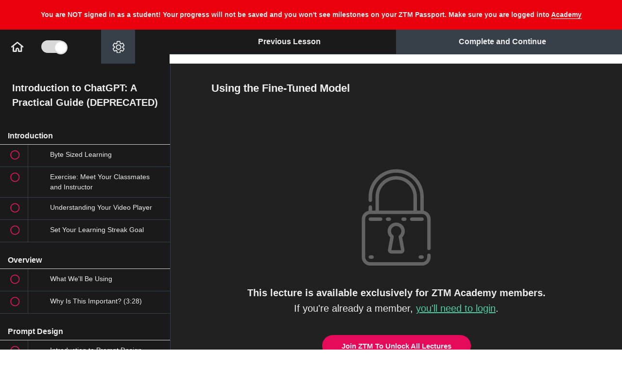

--- FILE ---
content_type: text/html; charset=utf-8
request_url: https://academy.zerotomastery.io/courses/large-language-models/lectures/45838485
body_size: 68547
content:
<!DOCTYPE html>
<html>
  <head>
    <link href='https://static-media.hotmart.com/VmSGUKgW30Srq4eZPbo4CQWGgW4=/32x32/https://uploads.teachablecdn.com/attachments/PVcbhjBWST6yRz523a4v_SHAPE-ONLY.png' rel='icon' type='image/png'>

<link href='https://static-media.hotmart.com/qpPkgfjDcEwmz2wwFu-IGrnTOmM=/72x72/https://uploads.teachablecdn.com/attachments/PVcbhjBWST6yRz523a4v_SHAPE-ONLY.png' rel='apple-touch-icon' type='image/png'>

<link href='https://static-media.hotmart.com/lSWrvVVgKrFWDGCjr3t4rOHQKwE=/144x144/https://uploads.teachablecdn.com/attachments/PVcbhjBWST6yRz523a4v_SHAPE-ONLY.png' rel='apple-touch-icon' type='image/png'>

<link href='https://static-media.hotmart.com/oagn3hRfXhrurfINakD1Jur_vL8=/320x345/https://uploads.teachablecdn.com/attachments/82u7I4thSDWypNrv1pmo_FULL_LOGO-ZTM_ACADEMY_TRANSPARENT.png' rel='apple-touch-startup-image' type='image/png'>

<link href='https://static-media.hotmart.com/cgCDraRzbGeAlavb92kPYQRYQA4=/640x690/https://uploads.teachablecdn.com/attachments/82u7I4thSDWypNrv1pmo_FULL_LOGO-ZTM_ACADEMY_TRANSPARENT.png' rel='apple-touch-startup-image' type='image/png'>

<meta name='apple-mobile-web-app-capable' content='yes' />
<meta charset="UTF-8">
<meta name="csrf-param" content="authenticity_token" />
<meta name="csrf-token" content="1mWm21JLRcCyvVnzpsX5B9REjjYGrw_OYZYppfj6Rec-ArYvL8tgZmdbwhNLjzIj5mjMRpjjmTw-FGe6iIahFQ" />
<link rel="stylesheet" href="https://fedora.teachablecdn.com/assets/bootstrap-748e653be2be27c8e709ced95eab64a05c870fcc9544b56e33dfe1a9a539317d.css" data-turbolinks-track="true" /><link href="https://teachable-themeable.learning.teachable.com/themecss/production/base.css?_=a9355fd54640&amp;brand_course_heading=%23000000&amp;brand_heading=%23000000&amp;brand_homepage_heading=%23ffffff&amp;brand_navbar_fixed_text=%23000000&amp;brand_navbar_text=%23000000&amp;brand_primary=%23ffffff&amp;brand_secondary=%2330D683&amp;brand_text=%23000000&amp;font=Helvetica&amp;logged_out_homepage_background_image_overlay=0.0&amp;logged_out_homepage_background_image_url=https%3A%2F%2Fuploads.teachablecdn.com%2Fattachments%2F82u7I4thSDWypNrv1pmo_FULL_LOGO-ZTM_ACADEMY_TRANSPARENT.png&amp;show_login=true&amp;show_signup=false" rel="stylesheet" data-turbolinks-track="true"></link>
<meta property="og:image" content="https://images.ctfassets.net/aq13lwl6616q/3hCjtHJrJiFhMJ9nZl9eUh/c85aa7adb3804648cc99605b88ddbbfa/1._Sitewide_-_GIF.gif" data-react-helmet="true">
<title>Using the Fine-Tuned Model | Zero To Mastery Academy</title>
<meta name="description" content="Get up to speed on how LLMs like ChatGPT work under the hood including topics like Prompt Design, Fine-Tuning + more.">
<link rel="canonical" href="https://academy.zerotomastery.io/courses/2025734/lectures/45838485">
<meta property="og:description" content="Get up to speed on how LLMs like ChatGPT work under the hood including topics like Prompt Design, Fine-Tuning + more.">
<meta property="og:image" content="https://uploads.teachablecdn.com/attachments/nqmivsETDaSXD7b1HkdA_kIv59urwT9ZYEeFfvyPg.png">
<meta property="og:title" content="Using the Fine-Tuned Model">
<meta property="og:type" content="website">
<meta property="og:url" content="https://academy.zerotomastery.io/courses/2025734/lectures/45838485">
<meta name="brand_video_player_color" content="#f51163">
<meta name="site_title" content="Zero To Mastery Academy">
<style>/*Updated by Andrei 1/30/2024*/
/*@import url('https://fonts.googleapis.com/css?family=Barlow:wght@300;400;700&display=swap');*/
/*@import
url('https://fonts.googleapis.com/css?family=Pinyon+Script|Great+Vibes|Monsieur+La+Doulaise|Open+Sans:300,400,800&display=swap');*/

/**:not(i) {*/
/* color: 'Barlow', sans-serif!important;*/
/*}*/

.navbar {
background: #fafafa;
color: #000;
padding: 10px 5px;
}

.navbar a, .navbar button, .navbar li a {
color: black;
font-size: 17px;
}

.navbar li button i {
border-top: 4px solid #000;
}


.navbar__header {
display: flex;
width: 998px;
margin: 0 auto;
align-items: center;
justify-content: space-between;
}

.course-filter {
box-shadow: rgba(19, 15, 235, 0.1) 0px 1px 3px, rgba(0, 0, 0, 0.24) 0px 1px 2px;
}


.hamburger span, .hamburger:after, .hamburger:before {
background-color: black;
}


button.menu-trigger {
display: none;
}

@media screen and (max-width: 800px) {
.navbar__header {
width: 100%;
}
}


.welcome {
margin-top: 150px;
margin-bottom: 150px;
text-align: center;
font-size: 18px;
}


/* Fixes the mobile navs user tray */
.navbar-fedora .navbar-collapse.in .nav.navbar-nav ul.dropdown-menu li a, .navbar-fedora .navbar-collapse.collapsing
.nav.navbar-nav ul.dropdown-menu li a {
color: #000;
}

.box-footer {
display: none!important;
}
/* Instructor circle on course cards have better spacing*/
div > .img-circle {
margin-right: 3px;
}

/* Instructor Bio Header*/
.instructor-name {
color: #32dd88;
font-size: 32px;
}
.instructor-bio {
color: #373F49;
}


.category-name {
font-weight: 700;
font-size: 36px;
line-height: 46px;
}

.category-name1 {
font-weight: 700;
font-size: 36px;
line-height: 46px;
padding-bottom: 25px;
}


/* Home Icon In Curriculum*/
#icon__Home {
color: #000;
}


/* Download Icon*/
.download-icon {
display: flex;
}
.download-icon svg {
width: 15px;
/*fixing Safari button bug need to set max height*/
max-height:20px;
margin-right: 9px;
}

/* Fix the audio play icon for mp3 files*/
.glyphicon-play:before {
font-family: 'Glyphicons Halflings';
}

.glyphicon-save:before {
font-family: 'Glyphicons Halflings';
}



/*
FIXES Overhanging Logo
Trello Ticket: https://trello.com/c/4ZVej1mJ
*/
@media only screen and (max-width: 400px) {
.header-logo img {
height: 42px!important;
}
.navbar-toggle {
margin-top: 5px!important;
}
}


/* Adds margin to the Lecture title SVG */
.flex-align-items-center-xs {
align-items: start!important;
}
#lecture_icon {
margin-right: 10px;
margin-top: 6px;
}
@media only screen and (min-width: 992px) {

#lecture_icon {
margin-right: 10px;
margin-top: 10px;
}
}
.author-name {
margin-bottom: 40px;
}

/* fixing top position of the drop down menu on tablet view */
@media only screen and (min-width: 400px) {
.navbar-fedora .navbar-collapse.in,
.navbar-fedora .navbar-collapse.collapsing {
top: 76px !important;
}
}


/* MAKES SIGNIN TEXT BOLD ON NAVBAR*/
.navbar__menu__list li a {
font-weight: 800;
}

/* QUIZ TWEAKS*/
.quiz-question {
color: #fff;
}
.quiz-wrapper .attachment-block-label {
background: #373f49 !important;
border-bottom: 1px solid;
border-right: 1px solid;
}

.quiz-answer {
background: #373f49 !important;
color: #fff !important;
border: 1px solid transparent !important;
}

.quiz-answer:hover {
border: 1px solid #fff !important;
}

iframe: {
color: #EEEEEE;
}

.quiz-finished-text {
color: #eee !important
}

[aria-pressed="true"] {
border: 1px solid #EEE !important;
}

.quiz-answer-container.selected.correct {
color: #4ECCA3!important;
}

code {
    background-color: #373F49 !important;
    padding: 3px 8px;
}

.lecture-text-container em {
  background-color: #373F49 !important;
  padding: 2px 10px;
}</style>
<script src='//fast.wistia.com/assets/external/E-v1.js'></script>
<script src='https://www.google.com/recaptcha/api.js' async defer></script>


      <meta name="asset_host" content="https://fedora.teachablecdn.com">
     <script>
  (function () {
    const origCreateElement = Document.prototype.createElement;
    Document.prototype.createElement = function () {
      const el = origCreateElement.apply(this, arguments);
      if (arguments[0].toLowerCase() === "video") {
        const observer = new MutationObserver(() => {
          if (
            el.src &&
            el.src.startsWith("data:video") &&
            el.autoplay &&
            el.style.display === "none"
          ) {
            el.removeAttribute("autoplay");
            el.autoplay = false;
            el.style.display = "none";
            observer.disconnect();
          }
        });
        observer.observe(el, {
          attributes: true,
          attributeFilter: ["src", "autoplay", "style"],
        });
      }
      return el;
    };
  })();
</script>
<script src="https://fedora.teachablecdn.com/packs/student-globals--1463f1f1bdf1bb9a431c.js"></script><script src="https://fedora.teachablecdn.com/packs/student-legacy--38db0977d3748059802d.js"></script><script src="https://fedora.teachablecdn.com/packs/student--e4ea9b8f25228072afe8.js"></script>

<meta name="twitter:card" content="summary_large_image">

<!--Andrei 1/30/2024-->
<!--<link rel="preconnect" href="https://fonts.gstatic.com">-->
<!--<link href="https://fonts.googleapis.com/css2?family=Barlow:wght@300;400;700&display=swap" rel="stylesheet">-->


<!-- we don't want Teachable pages crawled by Google updated on April, 17, 2023 -->
<meta name="robots" content="noindex, nofollow">

<!-- Facebook Domain Verification-->
<meta name="facebook-domain-verification" content="4le3f3yav0e2ou1vskypvmcvww9c3r" />

<script>
  const isAdmin2 = localStorage.getItem("admin-debug") !== "true";

  if (isAdmin2) {
    // Add a loading spinner
    if (document.readyState === "loading") {
      const loader = document.createElement("div");
      loader.id = "custom-loader";
      loader.innerHTML = `Loading<span class="loading">...</span> 🚀`;

      // Add the keyframe animation styles
      const loaderStyles = document.createElement('style');
      loaderStyles.textContent = `
    .loading {
      display: inline-block;
      animation: blink 1s infinite;
    }

    @keyframes blink {
      0%, 20% {
        opacity: 1;
      }
      40% {
        opacity: 0;
      }
      60% {
        opacity: 1;
      }
    }
  `;
      document.head.appendChild(loaderStyles);


      Object.assign(loader.style, {
        position: "fixed",
        top: 0,
        left: 0,
        width: "100%",
        height: "100%",
        backgroundColor: "#212121",
        color: "#EEEEEE",
        display: "flex",
        alignItems: "center",
        justifyContent: "center",
        fontSize: "1.5rem",
        zIndex: 9999
      });

      // Wait until body is available
      const interval = setInterval(() => {
        if (document.body) {
          document.body.appendChild(loader);
          clearInterval(interval);
        }
      }, 5);

      // This will remove the loader once the DOM is fully loaded
      document.addEventListener("DOMContentLoaded", () => {
        loader.remove();
      });

      // Sometime the DOMContentLoaded event might not fire, 
      // so we set a timeout to remove the loader after 1 second
      setTimeout(() => {
        if (loader && document.body.contains(loader)) {
          loader.remove();
        }
      }, 1000);
    }

  }
</script>

<!-- ADMIN DEBUG - LOCAL STORAGE -->
<script>
  const urlParams2 = new URLSearchParams(window.location.search);
  const queryParamValue = urlParams2.get("admin");

  if (queryParamValue === "true") {
    localStorage.setItem("admin-debug", "true");
  }
  else if (queryParamValue === "none") {
    localStorage.removeItem("admin-debug");
  }
</script>


<script>

  const isAdmin = localStorage.getItem("admin-debug") !== "true";
  const isCourseLecturePage = window.location.pathname.includes('/courses/') && window.location.pathname.includes('/lectures/');

  if (isAdmin && isCourseLecturePage !== true) {

    // load fonts
    const fontLink = document.createElement('link');
    fontLink.href = 'https://fonts.googleapis.com/css2?family=Barlow:wght@400;500;600&display=swap';
    fontLink.rel = 'stylesheet';
    document.head.appendChild(fontLink);

    // Course Favorites Icons


    // svgs from Contentful
    const newZtmLogo = `<svg xmlns="http://www.w3.org/2000/svg" width="150" height="74" viewBox="0 0 150 74" fill="none">
<g clip-path="url(#clip0_304_16851)">
<path d="M70.6319 41.2876C70.6869 41.4873 70.7879 41.6885 70.7894 41.8882C70.7986 45.4179 70.7879 48.9477 70.8077 52.4775C70.8108 52.9229 70.664 53.1579 70.2848 53.376C58.82 59.9932 47.3612 66.6226 35.8979 73.2413C35.7343 73.335 35.508 73.3212 35.3108 73.358C35.3658 73.0692 35.4668 72.7789 35.4683 72.4902C35.479 68.9358 35.4744 65.383 35.4744 61.8287C41.6059 58.2544 47.7405 54.6847 53.8674 51.1043C56.0371 49.8355 58.1915 48.5391 60.3521 47.255C61.0432 46.8833 61.7466 46.5315 62.4239 46.1353C65.164 44.5255 67.8964 42.9035 70.6319 41.2876Z" fill="#F41868"/>
<path d="M0.307498 32.8995C0.25551 32.6429 0.15918 32.388 0.15918 32.1314C0.148476 28.7061 0.166825 25.2793 0.137773 21.854C0.133186 21.2857 0.331963 21 0.80444 20.7266C12.202 14.1524 23.5904 7.55984 34.9864 0.981097C35.1714 0.873576 35.4222 0.878183 35.6408 0.830566C35.5843 1.11934 35.4803 1.40811 35.4803 1.69688C35.4696 5.24967 35.4726 8.80401 35.4726 12.3568C28.4176 16.4672 21.361 20.5745 14.309 24.691C13.0613 25.4191 11.835 26.184 10.598 26.932C10.2846 27.015 9.93441 27.035 9.66377 27.1916C7.36866 28.5264 5.07661 29.8735 2.80138 31.2436C1.94817 31.7567 1.13777 32.345 0.307498 32.8995Z" fill="#32DD88"/>
<path d="M0.30587 53.1748C0.255411 52.946 0.159083 52.7171 0.159083 52.4882C0.149908 49.0138 0.163668 45.5393 0.139204 42.0649C0.136146 41.5595 0.292109 41.2984 0.72636 41.0496C2.997 39.7516 5.24776 38.4153 7.50464 37.0928C10.9328 35.1113 14.3609 33.1299 17.789 31.1484C17.9923 31.0455 18.2018 30.9533 18.3991 30.8381C23.8823 27.6693 29.3639 24.4944 34.8517 21.3333C35.081 21.2012 35.3746 21.1797 35.6376 21.106C35.5826 21.3947 35.4816 21.685 35.4801 21.9738C35.4694 25.5281 35.474 29.0809 35.474 32.6353C32.9633 34.1175 30.4541 35.5998 27.9434 37.082C24.5673 39.0404 21.1927 40.9989 17.8165 42.9573C17.5505 43.1017 17.2813 43.2399 17.0183 43.3904C14.8762 44.6254 12.734 45.8619 10.5933 47.0968C10.3563 47.1767 10.0979 47.2197 9.8869 47.3441C7.41443 48.7941 4.94348 50.2472 2.48476 51.7218C1.73859 52.1703 1.03217 52.6879 0.30587 53.1748Z" fill="#F41868"/>
<path d="M70.624 21.2703C70.6301 25.0012 70.6484 28.7337 70.6194 32.4647C70.6178 32.732 70.3365 33.096 70.0857 33.2466C68.2295 34.3571 66.3472 35.4231 64.4772 36.5106C64.127 36.7149 63.7922 36.9468 63.4512 37.1649C60.046 39.131 56.6423 41.0971 53.2371 43.0632C50.101 44.8603 46.9649 46.6575 43.8289 48.4531C41.046 50.0459 38.2616 51.6388 35.4787 53.2301C35.4772 49.344 35.4757 45.4563 35.4741 41.5702C38.0154 40.0864 40.5567 38.6042 43.0995 37.1204C46.3839 35.2219 49.6683 33.3234 52.9512 31.4202C53.0338 31.3726 53.0919 31.2805 53.1622 31.2083C53.3029 31.1591 53.4573 31.1315 53.5842 31.0593C55.7493 29.8013 57.913 28.5402 60.0735 27.273C60.1943 27.2023 60.2769 27.0687 60.3778 26.9643C60.6897 26.8798 61.0399 26.8583 61.3075 26.6985C63.5536 25.3683 65.7784 24.0028 68.0246 22.6726C68.8686 22.1719 69.7555 21.7357 70.624 21.2703Z" fill="#32DD88"/>
<path d="M0.305908 53.1749C1.03221 52.688 1.73863 52.1704 2.48634 51.7219C4.94505 50.2473 7.416 48.7942 9.88848 47.3442C10.0995 47.2198 10.3579 47.1768 10.5949 47.0969C10.861 47.2859 11.1132 47.4963 11.3931 47.6606C19.4191 52.3854 27.4466 57.1071 35.4741 61.8273C35.4741 65.3816 35.4787 68.9344 35.468 72.4888C35.4665 72.7791 35.3655 73.0678 35.3105 73.3566C31.8671 71.3798 28.4206 69.409 24.9817 67.4245C16.7539 62.6782 8.53068 57.9243 0.305908 53.1749Z" fill="#D31157"/>
<path d="M70.6241 21.2703C69.7556 21.7357 68.8703 22.1719 68.0216 22.6742C65.7755 24.0044 63.5507 25.3714 61.3045 26.7001C61.0354 26.8598 60.6868 26.8798 60.3748 26.9658C60.2831 26.9243 60.1868 26.8905 60.0996 26.8399C51.8917 22.0137 43.6822 17.186 35.4742 12.3583C35.4742 8.80548 35.4696 5.25114 35.4819 1.69834C35.4834 1.40957 35.5874 1.1208 35.6424 0.832031C38.6898 2.57848 41.7403 4.31725 44.7816 6.07291C53.1822 10.9267 61.5782 15.7851 69.9712 20.6528C70.2219 20.7987 70.407 21.0614 70.6241 21.2703Z" fill="#2DCC7D"/>
<path d="M17.7907 31.1469C14.3626 33.1283 10.9345 35.1098 7.50633 37.0912C5.10725 35.6935 2.70817 34.2972 0.309082 32.8995C1.13936 32.345 1.94823 31.7582 2.80144 31.2436C5.0782 29.8735 7.36872 28.528 9.66535 27.1932C9.936 27.0365 10.2861 27.0165 10.5996 26.9336C12.9956 28.3375 15.3931 29.7414 17.7907 31.1469Z" fill="#2DCC7D"/>
<path d="M53.2356 43.0631C56.6408 41.097 60.0445 39.1309 63.4497 37.1648C65.8442 38.538 68.2371 39.9127 70.6316 41.2859C67.8961 42.9018 65.1637 44.5238 62.4237 46.132C61.7463 46.5283 61.0429 46.8801 60.3518 47.2518C57.9787 45.8571 55.6072 44.4593 53.2356 43.0631Z" fill="#D31157"/>
<path d="M35.6392 21.1045C38.971 23.0153 42.3059 24.9199 45.6346 26.8384C48.1484 28.2869 50.6514 29.7522 53.1606 31.2099C53.0918 31.2821 53.0337 31.3743 52.9496 31.4219C49.6667 33.325 46.3823 35.222 43.0979 37.122C40.5566 35.626 38.0169 34.1299 35.4756 32.6338C35.4756 29.0795 35.471 25.5267 35.4817 21.9723C35.4817 21.6836 35.5841 21.3933 35.6392 21.1045Z" fill="#D31157"/>
<path d="M35.4771 53.2318C31.1209 50.7112 26.7631 48.1936 22.4099 45.6669C20.8732 44.7745 19.3487 43.8605 17.8181 42.9558C21.1943 40.9974 24.5689 39.039 27.945 37.0806C28.1362 37.205 28.3227 37.3371 28.5184 37.4523C30.8365 38.827 33.1545 40.1987 35.4725 41.5719C35.4741 45.458 35.4756 49.3441 35.4771 53.2318Z" fill="#2DCC7D"/>
<path d="M76.6055 44.0048V39.2739L85.0764 26.525H76.6055V21.1797H92.2935V25.9106L83.8226 38.6595H92.2935V44.0048H76.6055Z" fill="white"/>
<path d="M105.688 44.0048V26.525H99.9696V21.1797H117.34V26.525H111.621V44.0048H105.688Z" fill="white"/>
<path d="M124.078 44.0048L126.769 21.1797H132.335L137.014 37.2157L141.692 21.1797H147.197L149.919 44.0048H144.2L142.732 31.686L139.735 44.0048H134.17L131.203 31.9625L129.796 44.0048H124.078Z" fill="white"/>
<path d="M76.6865 52.7601L78.4205 47.6728H79.1223L80.8562 52.7601H80.292L79.7829 51.3086H77.7462L77.2507 52.7601H76.6865ZM77.8838 50.8109H79.6452L78.7714 48.1567L77.8838 50.8109Z" fill="white"/>
<path d="M90.2282 52.8016C89.9255 52.8016 89.6617 52.767 89.4369 52.6979C89.2122 52.6288 89.0264 52.5044 88.8796 52.3246C88.7328 52.1403 88.6227 51.8777 88.5493 51.5367C88.4805 51.1957 88.4461 50.751 88.4461 50.2026C88.4461 49.6865 88.4828 49.2626 88.5562 48.9308C88.6296 48.5944 88.7397 48.3318 88.8865 48.1428C89.0379 47.9539 89.2282 47.8226 89.4576 47.7489C89.6869 47.6705 89.9576 47.6313 90.2695 47.6313C90.4117 47.6313 90.57 47.6406 90.7443 47.659C90.9186 47.6728 91.0906 47.6936 91.2603 47.7212C91.4301 47.7489 91.5837 47.7811 91.7214 47.818V48.2258C91.648 48.2166 91.5379 48.205 91.3911 48.1912C91.2489 48.1728 91.086 48.1567 90.9025 48.1428C90.7236 48.129 90.5402 48.1221 90.3521 48.1221C90.109 48.1221 89.9003 48.1521 89.7259 48.212C89.5516 48.2673 89.4094 48.3709 89.2993 48.523C89.1938 48.6705 89.1158 48.8824 89.0654 49.1589C89.0149 49.4308 88.9897 49.781 88.9897 50.2095C88.9897 50.6519 89.0126 51.0113 89.0585 51.2878C89.109 51.5643 89.1847 51.7763 89.2856 51.9237C89.3911 52.0712 89.5287 52.1726 89.6984 52.2279C89.8727 52.2832 90.086 52.3108 90.3383 52.3108C90.6824 52.3108 90.9645 52.3016 91.1847 52.2832C91.4048 52.2647 91.5837 52.244 91.7214 52.221V52.6357C91.5103 52.6864 91.2718 52.7278 91.0058 52.7601C90.7443 52.7877 90.4851 52.8016 90.2282 52.8016Z" fill="white"/>
<path d="M99.2905 52.7601L101.024 47.6728H101.726L103.46 52.7601H102.896L102.387 51.3086H100.35L99.8548 52.7601H99.2905ZM100.488 50.8109H102.249L101.375 48.1567L100.488 50.8109Z" fill="white"/>
<path d="M111.241 52.7601V47.6728H113.243C113.652 47.6728 113.977 47.7719 114.221 47.97C114.464 48.1682 114.638 48.4562 114.743 48.834C114.854 49.2119 114.909 49.6727 114.909 50.2165C114.909 51.0136 114.769 51.638 114.489 52.0896C114.209 52.5366 113.794 52.7601 113.243 52.7601H111.241ZM111.792 52.2693H113.202C113.606 52.2693 113.899 52.085 114.083 51.7164C114.271 51.3431 114.365 50.8432 114.365 50.2165C114.365 49.7142 114.324 49.3133 114.241 49.0138C114.163 48.7142 114.037 48.5 113.863 48.3709C113.693 48.2373 113.473 48.1705 113.202 48.1705H111.792V52.2693Z" fill="white"/>
<path d="M123.936 52.7877C123.826 52.7877 123.706 52.7785 123.578 52.7601C123.454 52.7417 123.337 52.7002 123.227 52.6357C123.122 52.5712 123.034 52.4721 122.966 52.3385C122.897 52.2048 122.862 52.0251 122.862 51.7993V48.6958C122.862 48.4331 122.911 48.2281 123.007 48.0806C123.108 47.9332 123.234 47.8295 123.385 47.7696C123.541 47.7051 123.7 47.6728 123.86 47.6728C124.282 47.6774 124.663 47.6866 125.002 47.7005C125.346 47.7143 125.672 47.7258 125.979 47.735V48.1774H123.998C123.819 48.1774 123.677 48.2258 123.571 48.3226C123.466 48.4193 123.413 48.5737 123.413 48.7857V49.9884L125.677 50.0229V50.4446L123.413 50.4791V51.6749C123.413 51.8454 123.44 51.9744 123.495 52.062C123.555 52.1495 123.631 52.2071 123.722 52.2348C123.819 52.2624 123.92 52.2763 124.025 52.2763H125.979V52.7186C125.658 52.7371 125.321 52.7509 124.968 52.7601C124.615 52.7739 124.271 52.7831 123.936 52.7877Z" fill="white"/>
<path d="M133.781 52.7601L134.359 47.6728H134.917L136.265 52.0689L137.587 47.6728H138.151L138.742 52.7601H138.213L137.731 48.5437L136.513 52.7601H136.011L134.772 48.5714L134.311 52.7601H133.781Z" fill="white"/>
<path d="M147.728 52.7601V51.0736L146.118 47.6728H146.689L148.01 50.5206L149.331 47.6728H149.882L148.279 51.0736V52.7601H147.728Z" fill="white"/>
</g>
<defs>
<clipPath id="clip0_304_16851">
<rect width="150" height="72.807" fill="white" transform="translate(0 0.689209)"/>
</clipPath>
</defs>
<script xmlns="" data-cookieconsent="ignore"/></svg>`;

    const whiteZtmLogo = `<svg xmlns="http://www.w3.org/2000/svg" width="101" height="49" viewBox="0 0 101 49" fill="none">
<g clip-path="url(#clip0_421_12731)">
<path opacity="0.75" d="M47.6402 27.0737C47.6769 27.2044 47.7442 27.3361 47.7452 27.4668C47.7513 29.7773 47.7442 32.0877 47.7574 34.3981C47.7594 34.6897 47.6616 34.8435 47.4088 34.9863C39.7656 39.3176 32.1264 43.6569 24.4842 47.9892C24.3751 48.0505 24.2243 48.0415 24.0928 48.0656C24.1295 47.8766 24.1967 47.6866 24.1978 47.4976C24.2049 45.171 24.2018 42.8455 24.2018 40.519C28.2895 38.1795 32.3792 35.8429 36.4638 33.4993C37.9103 32.6688 39.3466 31.8203 40.787 30.9797C41.2477 30.7364 41.7166 30.5062 42.1682 30.2468C43.9949 29.1931 45.8165 28.1314 47.6402 27.0737Z" fill="white"/>
<path opacity="0.65" d="M0.757733 21.5832C0.723075 21.4153 0.658854 21.2484 0.658854 21.0805C0.651719 18.8384 0.663951 16.5953 0.644583 14.3533C0.641525 13.9813 0.774043 13.7943 1.08903 13.6153C8.6874 9.31217 16.2797 4.99697 23.877 0.690816C24.0004 0.620437 24.1675 0.623453 24.3133 0.592285C24.2756 0.781301 24.2063 0.970319 24.2063 1.15934C24.1991 3.48484 24.2012 5.81135 24.2012 8.13685C19.4978 10.8273 14.7934 13.5158 10.0921 16.2103C9.26028 16.6868 8.44275 17.1875 7.61808 17.6772C7.40911 17.7315 7.17567 17.7445 6.99525 17.8471C5.46517 18.7208 3.93714 19.6025 2.42032 20.4993C1.85151 20.8351 1.31125 21.2202 0.757733 21.5832Z" fill="white"/>
<path opacity="0.7" d="M0.756648 34.8546C0.723009 34.7048 0.65879 34.555 0.65879 34.4052C0.652673 32.131 0.661847 29.8568 0.645537 27.5825C0.643498 27.2518 0.747474 27.0808 1.03697 26.918C2.55073 26.0684 4.05124 25.1937 5.55583 24.328C7.84125 23.0311 10.1267 21.7341 12.4121 20.4371C12.5476 20.3698 12.6873 20.3094 12.8188 20.234C16.4742 18.1599 20.1287 16.0817 23.7872 14.0126C23.9401 13.9261 24.1358 13.912 24.3111 13.8638C24.2744 14.0528 24.2072 14.2428 24.2061 14.4318C24.199 16.7583 24.2021 19.0838 24.2021 21.4103C22.5283 22.3806 20.8555 23.3508 19.1817 24.321C16.9309 25.6029 14.6812 26.8848 12.4304 28.1667C12.253 28.2612 12.0736 28.3517 11.8983 28.4502C10.4702 29.2585 9.04207 30.0679 7.61495 30.8762C7.45695 30.9285 7.28468 30.9567 7.144 31.0381C5.49569 31.9872 3.84839 32.9383 2.20924 33.9035C1.71179 34.1971 1.24085 34.5359 0.756648 34.8546Z" fill="white"/>
<path opacity="0.7" d="M47.6354 13.9717C47.6394 16.4138 47.6517 18.8569 47.6323 21.2991C47.6313 21.474 47.4437 21.7123 47.2765 21.8108C46.039 22.5377 44.7842 23.2355 43.5375 23.9473C43.3041 24.081 43.0808 24.2329 42.8535 24.3756C40.5834 25.6625 38.3143 26.9495 36.0441 28.2364C33.9534 29.4127 31.8627 30.589 29.772 31.7643C27.9167 32.807 26.0605 33.8496 24.2052 34.8912C24.2042 32.3475 24.2032 29.8028 24.2021 27.2591C25.8963 26.2879 27.5905 25.3177 29.2857 24.3465C31.4753 23.1038 33.6649 21.8611 35.8535 20.6154C35.9086 20.5842 35.9473 20.5239 35.9942 20.4767C36.088 20.4445 36.1909 20.4264 36.2755 20.3791C37.719 19.5557 39.1614 18.7303 40.6017 17.9008C40.6823 17.8546 40.7373 17.7671 40.8046 17.6987C41.0125 17.6434 41.246 17.6293 41.4244 17.5248C42.9218 16.6541 44.405 15.7603 45.9024 14.8896C46.4651 14.5619 47.0564 14.2763 47.6354 13.9717Z" fill="white"/>
<path opacity="0.5" d="M0.756836 34.8549C1.24104 34.5361 1.71198 34.1973 2.21045 33.9037C3.8496 32.9386 5.4969 31.9874 7.14522 31.0383C7.28589 30.9569 7.45816 30.9287 7.61616 30.8765C7.79353 31.0001 7.96173 31.1379 8.14827 31.2454C13.4989 34.3381 18.8506 37.4287 24.2023 40.5183C24.2023 42.8448 24.2054 45.1703 24.1982 47.4968C24.1972 47.6869 24.1299 47.8759 24.0932 48.0649C21.7976 46.7709 19.5 45.481 17.2074 44.182C11.7222 41.0753 6.24002 37.9636 0.756836 34.8549Z" fill="white"/>
<path opacity="0.6" d="M47.636 13.9712C47.0569 14.2759 46.4667 14.5614 45.901 14.8902C44.4035 15.7609 42.9204 16.6557 41.4229 17.5253C41.2435 17.6299 41.0111 17.643 40.8031 17.6993C40.742 17.6721 40.6777 17.65 40.6196 17.6168C35.1477 14.4578 29.6747 11.2979 24.2027 8.13783C24.2027 5.81233 24.1997 3.48582 24.2078 1.16031C24.2088 0.971295 24.2781 0.782278 24.3148 0.593262C26.3464 1.73641 28.3801 2.87453 30.4076 4.02371C36.008 7.20079 41.6054 10.3809 47.2007 13.5671C47.3679 13.6626 47.4912 13.8345 47.636 13.9712Z" fill="white"/>
<path opacity="0.5" d="M12.4132 20.4361C10.1278 21.733 7.84238 23.03 5.55696 24.327C3.95757 23.4121 2.35818 22.4981 0.758789 21.5832C1.31231 21.2203 1.85155 20.8362 2.42036 20.4994C3.9382 19.6026 5.46521 18.7218 6.9963 17.8481C7.17673 17.7456 7.41017 17.7325 7.61914 17.6782C9.21649 18.5972 10.8148 19.5161 12.4132 20.4361Z" fill="white"/>
<path opacity="0.6" d="M36.043 28.2363C38.3131 26.9493 40.5822 25.6624 42.8523 24.3755C44.4487 25.2743 46.044 26.1742 47.6403 27.073C45.8167 28.1307 43.9951 29.1924 42.1684 30.2451C41.7168 30.5045 41.2479 30.7347 40.7871 30.978C39.205 30.0651 37.624 29.1502 36.043 28.2363Z" fill="white"/>
<path opacity="0.6" d="M24.3119 13.8628C26.5331 15.1135 28.7563 16.3602 30.9755 17.616C32.6513 18.5641 34.32 19.5232 35.9928 20.4774C35.9469 20.5246 35.9082 20.5849 35.8521 20.6161C33.6636 21.8618 31.4739 23.1035 29.2843 24.3472C27.5902 23.3679 25.897 22.3886 24.2028 21.4094C24.2028 19.0829 24.1997 16.7574 24.2069 14.4308C24.2069 14.2418 24.2752 14.0518 24.3119 13.8628Z" fill="white"/>
<path opacity="0.5" d="M24.2043 34.8922C21.3001 33.2423 18.3949 31.5944 15.4928 29.9405C14.4683 29.3564 13.452 28.7582 12.4316 28.166C14.6824 26.8841 16.9321 25.6022 19.1829 24.3203C19.3103 24.4018 19.4347 24.4882 19.5652 24.5636C21.1105 25.4635 22.6559 26.3613 24.2013 27.2601C24.2023 29.8038 24.2033 32.3475 24.2043 34.8922Z" fill="white"/>
<path d="M51.623 28.8524V25.7558L57.2703 17.4109H51.623V13.9121H62.0818V17.0088L56.4345 25.3536H62.0818V28.8524H51.623Z" fill="white"/>
<path d="M71.0116 28.8524V17.4109H67.1991V13.9121H78.7792V17.4109H74.9667V28.8524H71.0116Z" fill="white"/>
<path d="M83.2712 28.8524L85.0653 13.9121H88.7758L91.8951 24.4085L95.0144 13.9121H98.6841L100.499 28.8524H96.6861L95.7075 20.7891L93.7096 28.8524H89.9991L88.0215 20.9701L87.0837 28.8524H83.2712Z" fill="white"/>
<path d="M51.6768 34.5831L52.8327 31.2532H53.3006L54.4566 34.5831H54.0804L53.741 33.633H52.3832L52.0529 34.5831H51.6768ZM52.4749 33.3073H53.6492L53.0667 31.5699L52.4749 33.3073Z" fill="white"/>
<path d="M60.7046 34.6103C60.5027 34.6103 60.3269 34.5876 60.177 34.5424C60.0272 34.4972 59.9033 34.4157 59.8055 34.2981C59.7076 34.1774 59.6342 34.0055 59.5853 33.7823C59.5394 33.5591 59.5165 33.2681 59.5165 32.9091C59.5165 32.5713 59.541 32.2938 59.5899 32.0766C59.6388 31.8565 59.7122 31.6845 59.8101 31.5609C59.911 31.4372 60.0379 31.3512 60.1908 31.303C60.3437 31.2517 60.5241 31.2261 60.7321 31.2261C60.8269 31.2261 60.9324 31.2321 61.0486 31.2442C61.1648 31.2532 61.2795 31.2668 61.3926 31.2849C61.5058 31.303 61.6082 31.3241 61.7 31.3482V31.6152C61.651 31.6091 61.5777 31.6016 61.4798 31.5925C61.385 31.5805 61.2764 31.5699 61.1541 31.5609C61.0348 31.5518 60.9125 31.5473 60.7871 31.5473C60.6251 31.5473 60.4859 31.5669 60.3697 31.6061C60.2535 31.6423 60.1587 31.7102 60.0853 31.8097C60.015 31.9062 59.963 32.045 59.9293 32.226C59.8957 32.4039 59.8789 32.6331 59.8789 32.9136C59.8789 33.2032 59.8942 33.4385 59.9247 33.6194C59.9584 33.8004 60.0088 33.9392 60.0761 34.0357C60.1465 34.1322 60.2382 34.1986 60.3514 34.2348C60.4676 34.2709 60.6098 34.289 60.778 34.289C61.0073 34.289 61.1954 34.283 61.3422 34.2709C61.489 34.2589 61.6082 34.2453 61.7 34.2302V34.5017C61.5593 34.5349 61.4003 34.562 61.2229 34.5831C61.0486 34.6012 60.8758 34.6103 60.7046 34.6103Z" fill="white"/>
<path d="M66.7461 34.5831L67.9021 31.2532H68.3699L69.5259 34.5831H69.1498L68.8103 33.633H67.4525L67.1222 34.5831H66.7461ZM67.5443 33.3073H68.7186L68.136 31.5699L67.5443 33.3073Z" fill="white"/>
<path d="M74.7132 34.5831V31.2532H76.0481C76.3202 31.2532 76.5373 31.3181 76.6994 31.4478C76.8615 31.5775 76.9777 31.766 77.0481 32.0133C77.1214 32.2606 77.1581 32.5623 77.1581 32.9182C77.1581 33.44 77.0649 33.8487 76.8783 34.1443C76.6918 34.4368 76.415 34.5831 76.0481 34.5831H74.7132ZM75.0802 34.2619H76.0205C76.2896 34.2619 76.4854 34.1412 76.6077 33.9C76.7331 33.6556 76.7958 33.3284 76.7958 32.9182C76.7958 32.5894 76.7682 32.327 76.7132 32.1309C76.6612 31.9349 76.5771 31.7946 76.4609 31.7102C76.3477 31.6227 76.201 31.579 76.0205 31.579H75.0802V34.2619Z" fill="white"/>
<path d="M83.1762 34.6012C83.1028 34.6012 83.0233 34.5952 82.9377 34.5831C82.8551 34.5711 82.7772 34.5439 82.7038 34.5017C82.6334 34.4595 82.5753 34.3946 82.5294 34.3071C82.4836 34.2197 82.4606 34.102 82.4606 33.9542V31.9228C82.4606 31.7509 82.4928 31.6167 82.557 31.5202C82.6243 31.4236 82.7083 31.3558 82.8093 31.3166C82.9132 31.2743 83.0187 31.2532 83.1258 31.2532C83.4071 31.2562 83.6609 31.2623 83.8872 31.2713C84.1166 31.2804 84.3337 31.2879 84.5386 31.2939V31.5835H83.2175C83.0983 31.5835 83.0035 31.6152 82.9331 31.6785C82.8628 31.7418 82.8276 31.8429 82.8276 31.9816V32.7689L84.3368 32.7915V33.0675L82.8276 33.0901V33.8728C82.8276 33.9844 82.846 34.0689 82.8827 34.1262C82.9224 34.1835 82.9729 34.2212 83.034 34.2393C83.0983 34.2574 83.1655 34.2664 83.2359 34.2664H84.5386V34.556C84.3246 34.568 84.0998 34.5771 83.8643 34.5831C83.6288 34.5922 83.3995 34.5982 83.1762 34.6012Z" fill="white"/>
<path d="M89.7401 34.5831L90.1254 31.2532H90.4969L91.396 34.1307L92.2768 31.2532H92.6529L93.0474 34.5831H92.6942L92.3731 31.8233L91.5612 34.5831H91.2263L90.4006 31.8414L90.0933 34.5831H89.7401Z" fill="white"/>
<path d="M99.0379 34.5831V33.4792L97.9645 31.2532H98.3452L99.2259 33.1172L100.107 31.2532H100.474L99.4048 33.4792V34.5831H99.0379Z" fill="white"/>
</g>
<defs>
<clipPath id="clip0_421_12731">
<rect width="100" height="47.6562" fill="white" transform="translate(0.552734 0.5)"/>
</clipPath>
</defs>
<script xmlns="" data-cookieconsent="ignore"/></svg>`;

    const duck_icon = `<svg xmlns="http://www.w3.org/2000/svg" width="51" height="58" viewBox="0 0 51 58" fill="none">
<path fill-rule="evenodd" clip-rule="evenodd" d="M39.959 30.6249C41.4124 28.2639 42.3604 25.5585 42.6525 22.6596C43.1113 22.3047 43.5086 21.9459 43.8457 21.6088C45.3056 20.1489 46.1688 18.9884 46.5393 16.8392C47.1566 13.2591 45.7752 11.5445 45.29 11.1004C44.6979 10.5106 43.9049 10.4782 43.1837 10.6559C42.4899 10.8269 41.8299 11.1982 41.3972 11.5122C41.0806 9.83452 40.1949 7.51146 39.7166 6.38405C39.6826 6.30373 39.6036 6.25242 39.5164 6.2527C38.3778 6.2563 37.2446 6.30254 36.1224 6.38533C32.8261 3.5714 28.5492 1.87251 23.8755 1.87251C13.4523 1.87251 5.00264 10.3222 5.00264 20.7454C5.00264 21.7766 5.08534 22.7884 5.24448 23.7747C3.78693 25.6506 4.03629 27.0185 4.46424 27.7612C4.86491 28.4565 5.8188 28.5011 6.58058 28.3118C7.72118 30.9152 9.43238 33.2117 11.556 35.0432C9.21873 37.1743 6.42966 35.6546 5.15889 34.4819C5.07014 34.4 4.93191 34.4007 4.84842 34.4879C1.4622 38.0263 1.31882 43.3782 1.63864 46.2196C2.2246 51.4253 8.78214 54.5624 12.3539 55.6052C17.0217 56.9681 25.9641 56.6611 31.0479 55.8007C36.1318 54.9404 40.942 52.3593 43.9522 50.052C48.6947 45.9869 49.005 41.1712 48.8806 39.0239C48.5297 32.9661 43.2353 30.9592 39.959 30.6249Z" fill="black"/>
<path fill-rule="evenodd" clip-rule="evenodd" d="M4.46418 27.7611C4.03623 27.0184 3.78687 25.6505 5.24442 23.7747C5.08528 22.7884 5.00258 21.7765 5.00258 20.7453C5.00258 10.3221 13.4522 1.87244 23.8754 1.87244C28.5492 1.87244 32.8261 3.57133 36.1224 6.38526C37.2445 6.30246 38.3778 6.25623 39.5163 6.25262C39.6036 6.25235 39.6825 6.30366 39.7166 6.38398C40.0749 7.22856 40.6618 8.74416 41.0669 10.1568C41.2025 10.6298 41.3177 11.0913 41.3971 11.5121C41.7056 11.2883 42.1295 11.0353 42.5989 10.8466C42.7879 10.7706 42.9844 10.7049 43.1836 10.6559C43.9048 10.4782 44.6979 10.5105 45.2899 11.1003C45.7752 11.5445 47.1565 13.2591 46.5393 16.8391C46.1687 18.9883 45.3055 20.1489 43.8457 21.6087C43.5085 21.9459 43.1113 22.3047 42.6524 22.6595C42.4101 25.065 41.7161 27.3372 40.6565 29.39C40.4391 29.8111 40.2064 30.2229 39.959 30.6248C40.3932 30.6691 40.8628 30.7428 41.3517 30.8514C44.5517 31.5622 48.5761 33.7688 48.8806 39.0239C49.005 41.1711 48.6946 45.9868 43.9521 50.052C40.9419 52.3593 36.1318 54.9403 31.0479 55.8007C25.964 56.661 17.0217 56.968 12.3538 55.6051C8.78208 54.5623 2.22454 51.4252 1.63858 46.2195C1.31876 43.3782 1.46214 38.0262 4.84836 34.4879C4.93185 34.4006 5.07008 34.3999 5.15883 34.4818C6.22913 35.4695 8.37648 36.7034 10.4238 35.7948C10.8073 35.6246 11.1872 35.3793 11.5559 35.0431C11.223 34.7559 10.9001 34.4573 10.588 34.1478C8.9097 32.4839 7.54226 30.5069 6.58052 28.3117C5.81874 28.5011 4.86485 28.4564 4.46418 27.7611ZM5.79082 29.7198C5.57577 29.718 5.35606 29.6986 5.13723 29.6561C4.49867 29.5323 3.77074 29.1854 3.32746 28.4162L3.32743 28.4161C2.9917 27.8335 2.74546 27.0339 2.84169 26.0634C2.92363 25.2369 3.24666 24.3566 3.86871 23.4371C3.75121 22.556 3.69063 21.6574 3.69063 20.7453C3.69063 9.59753 12.7277 0.560486 23.8754 0.560486C28.6779 0.560486 33.0913 2.23922 36.5565 5.04044C37.5342 4.97838 38.5206 4.94382 39.5122 4.94068C40.1194 4.93876 40.6809 5.29777 40.9243 5.87161L39.7166 6.38398L40.9243 5.87162C41.2679 6.68147 41.8373 8.13991 42.2622 9.57026C42.4582 9.49738 42.6615 9.4333 42.8698 9.382C43.8001 9.15278 45.1438 9.12001 46.1962 10.1515C47.002 10.9016 48.5227 13.0566 47.8322 17.062C47.3981 19.5796 46.3362 20.9735 44.7734 22.5364C44.5132 22.7966 44.2204 23.0686 43.8945 23.3428C43.6066 25.5822 42.9517 27.7072 41.9922 29.6547C43.3976 30.0059 44.9291 30.622 46.2917 31.6194C48.3521 33.1276 49.99 35.4894 50.1903 38.948C50.3283 41.3295 49.9718 46.6201 44.8059 51.0481C44.7878 51.0636 44.7692 51.0787 44.7502 51.0932C41.6139 53.4972 36.6095 56.1901 31.2668 57.0942C28.6427 57.5383 25.0635 57.8344 21.5501 57.8486C18.0621 57.8626 14.5061 57.6003 11.9861 56.8645C10.0949 56.3123 7.41649 55.2103 5.10646 53.5356C2.81653 51.8754 0.687666 49.5006 0.33486 46.3663C0.0039214 43.4262 0.0944565 37.5578 3.9005 33.5808C4.50535 32.9488 5.4631 32.9774 6.04857 33.5177C6.56888 33.9978 7.38515 34.5265 8.24731 34.7218C8.61141 34.8043 8.98076 34.8291 9.35105 34.762C7.92199 33.2815 6.71693 31.5827 5.79082 29.7198Z" fill="white"/>
<path d="M48.8807 39.0239C48.5042 32.5258 42.4398 30.6888 39.2795 30.5775C39.2658 30.577 39.2526 30.5779 39.239 30.58L11.7987 34.8675C11.7529 34.8747 11.7098 34.8972 11.6766 34.9295C9.31546 37.2267 6.45164 35.6747 5.15895 34.4818C5.0702 34.3999 4.93197 34.4006 4.84848 34.4879C1.46226 38.0262 1.31888 43.3782 1.6387 46.2195C2.22466 51.4252 8.7822 54.5623 12.354 55.6051C17.0218 56.968 25.9641 56.661 31.048 55.8007C36.1319 54.9403 40.942 52.3593 43.9522 50.052C48.6947 45.9868 49.0051 41.1711 48.8807 39.0239Z" fill="#F5D117"/>
<path fill-rule="evenodd" clip-rule="evenodd" d="M39.2792 30.9057C40.814 30.9617 43.0519 31.4378 44.944 32.6798C46.8276 33.9162 48.3718 35.911 48.5533 39.0428C48.6742 41.1305 48.3757 45.8239 43.7456 49.7971C40.7665 52.0788 36.0085 54.6285 30.9933 55.4773C28.4719 55.904 24.9835 56.1947 21.5436 56.2086C18.0975 56.2225 14.7333 55.9581 12.4459 55.2903C10.6863 54.7765 8.19054 53.7458 6.06917 52.2078C3.94278 50.6662 2.24265 48.6528 1.96463 46.1828C1.64995 43.3872 1.80187 38.2212 5.01245 34.7917C5.69199 35.3985 6.74775 36.0792 7.94873 36.3352C9.20601 36.6032 10.619 36.4021 11.8828 35.1864L39.2792 30.9057ZM43.9522 50.052C40.942 52.3593 36.1319 54.9403 31.048 55.8007C25.9641 56.661 17.0218 56.968 12.354 55.6051C8.7822 54.5623 2.22466 51.4252 1.6387 46.2195C1.31888 43.3782 1.46226 38.0262 4.84848 34.4879C4.93197 34.4006 5.0702 34.3999 5.15895 34.4818C6.45164 35.6747 9.31546 37.2267 11.6766 34.9295C11.7098 34.8972 11.7529 34.8747 11.7987 34.8675L39.239 30.58C39.2526 30.5779 39.2658 30.577 39.2795 30.5775C42.4398 30.6888 48.5042 32.5258 48.8807 39.0239C49.0051 41.1711 48.6947 45.9868 43.9522 50.052Z" fill="black"/>
<path d="M42.7484 20.7454C42.7484 31.1686 34.2988 39.6182 23.8756 39.6182C13.4524 39.6182 5.00275 31.1686 5.00275 20.7454C5.00275 10.3222 13.4524 1.87253 23.8756 1.87253C34.2988 1.87253 42.7484 10.3222 42.7484 20.7454Z" fill="#F5D117"/>
<path fill-rule="evenodd" clip-rule="evenodd" d="M23.8756 39.2902C34.1176 39.2902 42.4205 30.9874 42.4205 20.7454C42.4205 10.5033 34.1176 2.20052 23.8756 2.20052C13.6336 2.20052 5.33073 10.5033 5.33073 20.7454C5.33073 30.9874 13.6336 39.2902 23.8756 39.2902ZM23.8756 39.6182C34.2988 39.6182 42.7484 31.1686 42.7484 20.7454C42.7484 10.3222 34.2988 1.87253 23.8756 1.87253C13.4524 1.87253 5.00275 10.3222 5.00275 20.7454C5.00275 31.1686 13.4524 39.6182 23.8756 39.6182Z" fill="black"/>
<path d="M45.1765 11.219C44.1074 10.1498 42.2803 11.0566 41.4423 11.6825C41.4034 11.7114 41.3542 11.7273 41.3058 11.7275C27.9017 11.7618 30.5897 20.7261 30.5897 22.9119C30.5897 24.6639 33.7183 25.0237 35.2825 24.9846C39.4435 24.9846 42.2059 23.0164 43.7296 21.4927C45.1765 20.0458 46.0149 18.9144 46.3776 16.8112C46.9861 13.2819 45.6198 11.6231 45.1765 11.219Z" fill="#F54C17"/>
<path fill-rule="evenodd" clip-rule="evenodd" d="M43.2623 10.9744C42.5946 11.1389 41.9481 11.5096 41.5407 11.8139C41.4727 11.8647 41.389 11.8913 41.3065 11.8915C37.9721 11.9 35.6561 12.4641 34.0546 13.3266C32.457 14.1869 31.5619 15.3486 31.0739 16.5736C30.5841 17.8029 30.5012 19.1035 30.5433 20.241C30.5644 20.8093 30.6165 21.3342 30.6638 21.7882C30.6675 21.8239 30.6712 21.8592 30.6749 21.8941C30.7172 22.2989 30.754 22.6504 30.754 22.9119C30.754 23.294 30.922 23.6026 31.2116 23.8573C31.5052 24.1155 31.9209 24.3148 32.3985 24.4633C33.3533 24.7603 34.5071 24.8399 35.2787 24.8206L35.2828 24.8206C39.387 24.8206 42.1101 22.8806 43.6139 21.3768C45.048 19.9428 45.8616 18.8406 46.2162 16.7834C46.8148 13.3117 45.47 11.7083 45.0664 11.3402C45.0645 11.3385 45.0627 11.3368 45.0609 11.335C44.5841 10.8582 43.9303 10.8098 43.2623 10.9744ZM45.2901 11.1004C44.698 10.5106 43.905 10.4782 43.1838 10.6559C42.4611 10.834 41.775 11.2295 41.3444 11.5511L41.4409 11.6802L41.3444 11.5511C41.3348 11.5583 41.3201 11.5635 41.3056 11.5635C37.938 11.5721 35.5635 12.1415 33.8991 13.0378C32.2308 13.9362 31.2846 15.1586 30.7692 16.4522C30.2554 17.7416 30.1726 19.094 30.2156 20.2531C30.2371 20.8332 30.2902 21.3675 30.3376 21.8222C30.3411 21.8554 30.3445 21.8882 30.3478 21.9205C30.3911 22.3343 30.426 22.6685 30.426 22.9119C30.426 23.4059 30.6491 23.7993 30.995 24.1035C31.3369 24.4043 31.8011 24.621 32.3011 24.7765C33.3008 25.0874 34.4922 25.1682 35.2849 25.1486C39.5015 25.1479 42.3025 23.1521 43.8459 21.6088C45.3057 20.1489 46.1689 18.9884 46.5395 16.8391C47.1567 13.2591 45.7754 11.5445 45.2901 11.1004Z" fill="black"/>
<path opacity="0.15" d="M12.7623 22.3405L8.92018 25.2179C8.2861 25.6928 7.3779 25.277 7.32313 24.4867L7.292 24.0375C7.27101 23.7346 7.38875 23.4386 7.61205 23.2329L13.9919 17.3553C14.1287 17.2293 14.298 17.1439 14.4806 17.1088L32.6273 13.6181C33.1357 13.5203 33.6405 13.8261 33.7355 14.3349C34.5498 18.6935 32.1353 22.4985 30.8466 23.8043C27.2359 27.2905 22.4616 27.0727 20.3645 26.1693C20.1562 26.0796 20.0019 25.9046 19.913 25.696L19.6963 25.1877C19.4967 24.7193 18.9643 24.4902 18.4869 24.6673C18.014 24.8428 17.4862 24.6197 17.2824 24.1582L17.0819 23.7043C16.8742 23.2337 16.3433 22.9975 15.8547 23.1583L15.4956 23.2764C15.0089 23.4365 14.4802 23.202 14.2721 22.7339C14.0119 22.1484 13.2751 21.9564 12.7623 22.3405Z" fill="black"/>
<path d="M39.5166 6.2527C27.6963 6.29011 16.448 10.9223 12.2755 13.362C12.1873 13.4135 12.1519 13.517 12.1835 13.6141L12.5965 14.8849C12.6219 14.9632 12.6026 15.0476 12.5447 15.1061C10.2851 17.3911 6.68662 21.9209 5.24661 23.7723C3.78695 25.6494 4.03634 27.0182 4.46447 27.7612C4.88873 28.4974 5.93327 28.5042 6.71321 28.276C6.72762 28.2718 6.74157 28.266 6.75463 28.2585C7.63631 27.7578 7.64593 26.2586 7.66846 25.5004C7.67011 25.4451 7.69198 25.394 7.73124 25.355C9.32703 23.7723 12.3876 21.2337 13.869 20.0693C13.9798 19.9823 14.1411 20.0232 14.1998 20.1512L15.0999 22.1121C15.1457 22.2118 15.2581 22.2622 15.363 22.2299L17.0223 21.7194C17.1305 21.6861 17.2462 21.7409 17.289 21.8457L17.9999 23.5865C18.0428 23.6916 18.1589 23.7464 18.2673 23.7126L19.6481 23.2826C19.7539 23.2496 19.8676 23.301 19.9127 23.4022L20.7867 25.3599C20.8028 25.3958 20.8278 25.427 20.8609 25.4482C21.5476 25.8884 22.9837 25.9731 23.8614 25.8841C27.6949 25.8841 29.6113 23.9671 30.7875 22.7905L30.8224 22.7555C32.7934 20.7845 33.2601 16.9808 33.2471 15.3252C33.2471 13.9582 34.9955 13.9179 35.8879 14.0706C35.9004 14.0728 35.9129 14.0738 35.9256 14.0738C38.5773 14.0672 40.6166 12.708 41.3843 11.9594C41.4326 11.9123 41.4542 11.8455 41.4437 11.7789C41.178 10.0897 40.221 7.57254 39.7169 6.38406C39.6828 6.30373 39.6039 6.25243 39.5166 6.2527Z" fill="black"/>
<path d="M17.4786 18.0625C17.4388 17.9485 17.4989 17.8237 17.6129 17.7839L19.2305 17.2185C19.3445 17.1787 19.4692 17.2388 19.5091 17.3528L20.0744 18.9704C20.1143 19.0844 20.0542 19.2091 19.9402 19.249L18.3226 19.8143C18.2086 19.8542 18.0838 19.7941 18.044 19.6801L17.4786 18.0625Z" fill="white"/>
<path d="M19.7383 19.1941C19.6984 19.0801 19.7586 18.9554 19.8726 18.9156L21.4902 18.3502C21.6042 18.3104 21.7289 18.3705 21.7687 18.4845L22.3341 20.1021C22.3739 20.2161 22.3138 20.3408 22.1998 20.3806L20.5822 20.946C20.4682 20.9858 20.3435 20.9257 20.3036 20.8117L19.7383 19.1941Z" fill="white"/>
<path d="M22.0432 20.3357C22.0033 20.2217 22.0634 20.097 22.1774 20.0571L23.795 19.4918C23.909 19.4519 24.0337 19.512 24.0736 19.626L24.6389 21.2436C24.6788 21.3576 24.6187 21.4824 24.5047 21.5222L22.8871 22.0876C22.7731 22.1274 22.6484 22.0673 22.6085 21.9533L22.0432 20.3357Z" fill="white"/>
<path fill-rule="evenodd" clip-rule="evenodd" d="M20.563 39.3333C20.6552 39.3479 20.7418 39.2849 20.7563 39.1927C20.7707 39.1016 20.7093 39.016 20.6189 39L21.1337 39.0812L21.081 39.4151L20.5628 39.3333L20.5628 39.3333C20.5629 39.3333 20.563 39.3333 20.563 39.3333Z" fill="#F5D117"/>
<path fill-rule="evenodd" clip-rule="evenodd" d="M24.1878 39.6177L24.7107 39.6079L24.7107 39.6079C24.7106 39.6079 24.7104 39.6079 24.7103 39.6079C24.6173 39.6096 24.5404 39.5356 24.5387 39.4426C24.537 39.3502 24.6099 39.2738 24.7021 39.271L24.1815 39.2807L24.1878 39.6177Z" fill="#F5D117"/>
<path d="M20.9193 38.6134H24.2043V40.1581H20.9193V38.6134Z" fill="#F5D117"/>
<path fill-rule="evenodd" clip-rule="evenodd" d="M9.14586 45.3248C9.20771 45.2586 9.31149 45.2551 9.37765 45.317C9.86927 45.7766 11.5275 47.002 14.1493 48.1347C14.2325 48.1706 14.2708 48.2671 14.2349 48.3502C14.1989 48.4334 14.1024 48.4717 14.0193 48.4358C11.3707 47.2916 9.67848 46.0472 9.15365 45.5566C9.08749 45.4947 9.084 45.3909 9.14586 45.3248Z" fill="black"/>
<path fill-rule="evenodd" clip-rule="evenodd" d="M9.96593 48.5009C10.0382 48.4463 10.141 48.4607 10.1956 48.5329C10.3853 48.7839 11.0618 49.3837 12.1602 49.6054C12.249 49.6233 12.3064 49.7098 12.2885 49.7986C12.2706 49.8874 12.1841 49.9448 12.0953 49.9269C10.917 49.6891 10.171 49.0444 9.93393 48.7306C9.87933 48.6583 9.89366 48.5555 9.96593 48.5009Z" fill="black"/>
<path fill-rule="evenodd" clip-rule="evenodd" d="M12.3541 42.0954L12.3541 42.0955C19.1667 42.7285 21.5005 47.4825 21.8115 49.8132C21.9182 50.3517 21.9011 50.8142 21.7736 51.2066C21.6451 51.6016 21.4079 51.9151 21.0922 52.1575C20.4676 52.6372 19.5392 52.8366 18.5261 52.8747C16.4935 52.9513 14.0015 52.3817 12.5441 51.9037C11.9791 51.7184 11.3275 51.3419 10.8241 50.8234C10.3204 50.3046 9.95213 49.629 9.99231 48.8504C9.99331 48.8311 9.98753 48.814 9.97885 48.8025C9.06616 47.5941 8.84595 46.5573 9.16176 45.6252C9.16945 45.6025 9.16443 45.5739 9.14944 45.5552C8.55632 44.8142 8.30024 44.2006 8.32332 43.6927C8.34706 43.1702 8.66262 42.8042 9.09746 42.5599C9.52799 42.3181 10.0918 42.1843 10.6651 42.1191C11.2411 42.0536 11.8405 42.056 12.3515 42.0952L12.3541 42.0954ZM12.3251 42.4222C11.831 42.3843 11.2533 42.3823 10.7021 42.445C10.1478 42.508 9.6337 42.6349 9.25809 42.8459C8.8868 43.0544 8.66797 43.3334 8.65097 43.7076C8.6333 44.0965 8.83014 44.6314 9.4055 45.3502C9.49038 45.4563 9.516 45.6018 9.4724 45.7304C9.20329 46.5247 9.36738 47.4487 10.2406 48.6049C10.2986 48.6818 10.3246 48.7759 10.3199 48.8673C10.2859 49.526 10.5958 50.1174 11.0594 50.595C11.5234 51.0729 12.1284 51.4222 12.6463 51.5921C14.0857 52.0641 16.5358 52.6214 18.5137 52.547C19.5058 52.5096 20.3498 52.3141 20.8925 51.8974C21.1604 51.6916 21.3555 51.4316 21.4617 51.1051C21.5683 50.7771 21.5884 50.3718 21.4888 49.8721C21.4881 49.8686 21.4875 49.8651 21.487 49.8615C21.1953 47.6573 18.9636 43.0396 12.3251 42.4222Z" fill="black"/>
<script xmlns="" data-cookieconsent="ignore"/></svg>`;

    const academy_arrow = `
    <svg xmlns="http://www.w3.org/2000/svg" width="20" height="14" viewBox="0 0 20 14" fill="none">
      <path fill-rule="evenodd" clip-rule="evenodd" d="M13.9483 0.571755L19.7337 6.35717C20.0888 6.7122 20.0888 7.2878 19.7337 7.64282L13.9483 13.4282C13.5933 13.7833 13.0177 13.7833 12.6627 13.4282C12.3076 13.0732 12.3076 12.4976 12.6627 12.1426L16.8962 7.90909H0.909091C0.407014 7.90909 0 7.50208 0 7C0 6.49792 0.407014 6.09091 0.909091 6.09091H16.8962L12.6627 1.8574C12.3076 1.50238 12.3076 0.926777 12.6627 0.571755C13.0177 0.216733 13.5933 0.216733 13.9483 0.571755Z" fill="white"/>
    </svg>`;

    const onboardingCardCheckmark = `
    <svg xmlns="http://www.w3.org/2000/svg" width="21" height="21" viewBox="0 0 21 21" fill="none">
      <circle cx="10.7598" cy="10.9343" r="10" fill="#F51767"/>
      <path fill-rule="evenodd" clip-rule="evenodd" d="M16.2216 6.64807C16.5178 6.93766 16.5231 7.4125 16.2335 7.70866L8.90019 15.2087C8.6164 15.4989 8.1532 15.5107 7.85502 15.2352L4.18836 11.8481C3.8841 11.5671 3.86529 11.0926 4.14635 10.7883C4.42742 10.4841 4.90192 10.4652 5.20618 10.7463L8.33735 13.6387L15.161 6.65999C15.4506 6.36382 15.9254 6.35849 16.2216 6.64807Z" fill="white"/>
    </svg>
    `;
    const outsideLinkIcon = `
      <svg xmlns="http://www.w3.org/2000/svg" width="15" height="15" viewBox="0 0 15 15" fill="none">
        <path fill-rule="evenodd" clip-rule="evenodd" d="M0.207031 2.09277C0.207031 1.67856 0.542818 1.34277 0.957031 1.34277H5.95703C6.37124 1.34277 6.70703 1.67856 6.70703 2.09277C6.70703 2.50699 6.37124 2.84277 5.95703 2.84277H1.70703V13.3428H12.207V9.09277C12.207 8.67856 12.5428 8.34277 12.957 8.34277C13.3712 8.34277 13.707 8.67856 13.707 9.09277V14.0928C13.707 14.507 13.3712 14.8428 12.957 14.8428H0.957031C0.542818 14.8428 0.207031 14.507 0.207031 14.0928V2.09277Z" fill="white"/>
        <path fill-rule="evenodd" clip-rule="evenodd" d="M12.957 6.84277C12.5428 6.84277 12.207 6.50699 12.207 6.09277L12.207 2.84277L8.95703 2.84277C8.54282 2.84277 8.20703 2.50699 8.20703 2.09277C8.20703 1.67856 8.54282 1.34277 8.95703 1.34277L12.957 1.34277C13.1559 1.34277 13.3467 1.42179 13.4874 1.56244C13.628 1.7031 13.707 1.89386 13.707 2.09277L13.707 6.09277C13.707 6.50699 13.3712 6.84277 12.957 6.84277Z" fill="white"/>
        <path fill-rule="evenodd" clip-rule="evenodd" d="M13.4963 1.57166C13.7841 1.86955 13.7759 2.34436 13.478 2.63216L4.83157 10.9857C4.53367 11.2735 4.05887 11.2653 3.77106 10.9674C3.48326 10.6695 3.49144 10.1947 3.78933 9.90693L12.4358 1.55339C12.7337 1.26558 13.2085 1.27376 13.4963 1.57166Z" fill="white"/>
      </svg>`;

    const searchIcon = `
      <svg xmlns="http://www.w3.org/2000/svg" width="16" height="15" viewBox="0 0 16 15" fill="none">
        <path fill-rule="evenodd" clip-rule="evenodd" d="M10.0436 6.06152C10.0436 8.6677 8.05419 10.6536 5.75258 10.6536C3.45097 10.6536 1.46158 8.6677 1.46158 6.06152C1.46158 3.45534 3.45097 1.46939 5.75258 1.46939C8.05419 1.46939 10.0436 3.45534 10.0436 6.06152ZM9.53697 10.5784C8.5284 11.5154 7.20357 12.084 5.75258 12.084C2.59278 12.084 0.03125 9.38763 0.03125 6.06152C0.03125 2.73541 2.59278 0.0390625 5.75258 0.0390625C8.91239 0.0390625 11.4739 2.73541 11.4739 6.06152C11.4739 7.33335 11.0994 8.51311 10.4601 9.48524L14.7961 13.5437C15.0843 13.8136 15.1113 14.277 14.8564 14.5788C14.6015 14.8807 14.1611 14.9066 13.8728 14.6368L9.53697 10.5784Z" fill="white"/>
      </svg>
    `;

    const filterMenuChevron = 'https://images.ctfassets.net/aq13lwl6616q/3JSXX7NxCBoo3aCHCN1c51/7b957d84262aa06b49d80531e02b678c/Chevron.svg';

    const filterMenuCheckmark = `
      <svg xmlns="http://www.w3.org/2000/svg" width="16" height="12" viewBox="0 0 16 12" fill="none">
        <path fill-rule="evenodd" clip-rule="evenodd" d="M14.8821 0.916025C15.1828 1.22852 15.1733 1.72568 14.8608 2.02646L5.26846 11.2591C4.96437 11.5518 4.48333 11.5518 4.17924 11.2591L0.342295 7.56605C0.0297971 7.26528 0.0202972 6.76812 0.321076 6.45562C0.621855 6.14312 1.11901 6.13362 1.43151 6.4344L4.72385 9.60328L13.7716 0.894807C14.0841 0.594028 14.5813 0.603528 14.8821 0.916025Z" fill="white"/>
      </svg>
    `;

    const logOutIcon = `
      <svg xmlns="http://www.w3.org/2000/svg" width="16" height="16" viewBox="0 0 15 14" fill="none">
        <path d="M9.18555 13.6514C8.77133 13.6514 8.43555 13.3156 8.43555 12.9014C8.43555 12.4872 8.77133 12.1514 9.18555 12.1514L13.375 12.1514L13.375 1.7959L9.18555 1.7959C8.77133 1.7959 8.43555 1.46011 8.43555 1.0459C8.43562 0.631743 8.77138 0.295898 9.18555 0.295898L14.125 0.295898C14.5392 0.295898 14.8749 0.631744 14.875 1.0459L14.875 12.9014C14.875 13.3156 14.5392 13.6514 14.125 13.6514L9.18555 13.6514Z" fill="white"/>
        <path d="M7.54791 10.2265C7.25502 10.5194 6.78014 10.5194 6.48725 10.2265C6.19435 9.93361 6.19436 9.45874 6.48725 9.16585L8.75151 6.90159L6.48725 4.63732C6.19462 4.34441 6.19444 3.86947 6.48725 3.57666C6.78008 3.28412 7.25508 3.28412 7.54791 3.57666L10.3425 6.37126C10.4831 6.51185 10.562 6.70277 10.5621 6.90159C10.5621 7.10038 10.483 7.29129 10.3425 7.43192L7.54791 10.2265Z" fill="white"/>
        <path d="M10.2011 6.97363C10.2011 7.38785 9.86535 7.72355 9.45114 7.72355L1.45198 7.72355C1.03776 7.72355 0.702056 7.38784 0.702056 6.97363C0.702058 6.55942 1.03776 6.22371 1.45198 6.22371L9.45114 6.22371C9.86535 6.22371 10.2011 6.55942 10.2011 6.97363Z" fill="white"/>
      </svg>
    `;

    const twitter = `
      <svg xmlns="http://www.w3.org/2000/svg" width="17" height="17" viewBox="0 0 1200 1227">
        <path fill="white" d="M714.163 519.284L1160.89 0H1055.03L667.137 450.887L357.328 0H0L468.492 681.821L0 1226.37H105.866L515.491 750.218L842.672 1226.37H1200L714.137 519.284H714.163ZM569.165 687.828L521.697 619.934L144.011 79.6944H306.615L611.412 515.685L658.88 583.579L1055.08 1150.3H892.476L569.165 687.854V687.828Z"/>
      </svg>
    `;

    const linkedin = `
      <svg xmlns="http://www.w3.org/2000/svg" width="17" height="17" viewBox="0 0 16 16">
        <path fill="white" d="M15.0393 15.1768H12.0777V10.5103C12.0777 9.39747 12.0552 7.96541 10.5343 7.96541C8.99018 7.96541 8.75435 9.17625 8.75435 10.4281V15.1768H5.79268V5.5806H8.63768V6.88864H8.67602C9.07351 6.13448 10.0402 5.33843 11.4843 5.33843C14.4852 5.33843 15.0402 7.32438 15.0402 9.90946L15.0393 15.1768ZM2.44768 4.26753C1.49435 4.26753 0.728516 3.49159 0.728516 2.53716C0.728516 1.58357 1.49518 0.808464 2.44768 0.808464C3.39768 0.808464 4.16768 1.58357 4.16768 2.53716C4.16768 3.49159 3.39685 4.26753 2.44768 4.26753ZM3.93268 15.1768H0.962682V5.5806H3.93268V15.1768Z"/>
      </svg>
    `;

    const github = `
      <svg xmlns="http://www.w3.org/2000/svg" width="17" height="17" viewBox="0 0 17 17">
        <path fill="white" d="M8.5 0.249454C3.80375 0.249454 0 4.05533 0 8.74946C0 12.5057 2.43525 15.6911 5.81187 16.8138C6.23687 16.8939 6.39271 16.6311 6.39271 16.4051C6.39271 16.2032 6.38562 15.6685 6.38208 14.9601C4.01767 15.473 3.519 13.8197 3.519 13.8197C3.13225 12.8387 2.57337 12.5766 2.57337 12.5766C1.80342 12.0496 2.63287 12.0602 2.63287 12.0602C3.48642 12.1197 3.93479 12.9357 3.93479 12.9357C4.69271 14.2355 5.9245 13.8601 6.41042 13.6426C6.48692 13.093 6.70579 12.7182 6.94875 12.5057C5.06104 12.2932 3.077 11.5622 3.077 8.30533C3.077 7.37741 3.40637 6.6195 3.95179 6.0245C3.85617 5.80987 3.56929 4.94571 4.02617 3.77483C4.02617 3.77483 4.73804 3.54675 6.36367 4.64608C7.04367 4.45696 7.76617 4.36346 8.48867 4.35921C9.21117 4.36346 9.93367 4.45696 10.6137 4.64608C12.2287 3.54675 12.9405 3.77483 12.9405 3.77483C13.3974 4.94571 13.1105 5.80987 13.0255 6.0245C13.5674 6.6195 13.8968 7.37741 13.8968 8.30533C13.8968 11.5707 11.9099 12.2897 10.0187 12.4987C10.3162 12.7537 10.5924 13.275 10.5924 14.0712C10.5924 15.2087 10.5818 16.1225 10.5818 16.3987C10.5818 16.6219 10.7305 16.8875 11.1662 16.8025C14.5669 15.6876 17 12.5001 17 8.74946C17 4.05533 13.1941 0.249454 8.5 0.249454Z"/>
      </svg>
    `;

    const facebook = `
      <svg xmlns="http://www.w3.org/2000/svg" width="17" height="17" viewBox="0 0 17 17">
        <path fill="white" fill-rule="evenodd" clip-rule="evenodd" d="M17 8.49985C17 3.80515 13.1942 -0.000652313 8.49952 -0.000652313C3.80482 -0.000652313 -0.000976562 3.80515 -0.000976562 8.49985C-0.000976562 12.7427 3.10753 16.2594 7.17132 16.8971V10.957H5.01299V8.49985H7.17132V6.62708C7.17132 4.49664 8.44038 3.31985 10.3821 3.31985C11.3121 3.31985 12.2849 3.48588 12.2849 3.48588V5.5778H11.213C10.157 5.5778 9.82772 6.23305 9.82772 6.90529V8.49985H12.1853L11.8084 10.957H9.82772V16.8971C13.8915 16.2594 17 12.7427 17 8.49985Z"/>
      </svg>
    `;

    const youtube = `
      <svg xmlns="http://www.w3.org/2000/svg" width="17" height="12" viewBox="0 0 17 12">
        <path fill="white" fill-rule="evenodd" clip-rule="evenodd" d="M15.1418 0.357579C15.8733 0.554335 16.4492 1.13407 16.6447 1.87029C17 3.2046 17 5.98864 17 5.98864C17 5.98864 17 8.77258 16.6447 10.1071C16.4492 10.8432 15.8733 11.4229 15.1418 11.6198C13.8161 11.9773 8.5 11.9773 8.5 11.9773C8.5 11.9773 3.18393 11.9773 1.85822 11.6198C1.12683 11.4229 0.550761 10.8432 0.355261 10.1071C0 8.77258 0 5.98864 0 5.98864C0 5.98864 0 3.2046 0.355261 1.87029C0.550761 1.13407 1.12683 0.554335 1.85822 0.357579C3.18393 0 8.5 0 8.5 0C8.5 0 13.8161 0 15.1418 0.357579ZM11.2045 5.98872L6.76132 8.51631V3.46094L11.2045 5.98872Z"/>
      </svg>
    `;

    const targetCourseIds = ['1642059', '1376066', '1892089', '1238395'];
    const upgradeCard = '2019194';
    // '2019194'



    // conditional styles to apply on re-size

    function applyConditionalStyle({ id, condition, css }) {
      const existing = document.getElementById(id);
      if (existing) existing.remove();

      if (condition) {
        const style = document.createElement('style');
        style.id = id;
        style.textContent = css;
        document.head.appendChild(style);
      }
    }


    function updateMobileStyles() {
      const screenWidth = window.innerWidth;
      const current = document.querySelector('.pagination .current');


      //const activePage = current?.textContent.trim();
      const activePage = current ? current.textContent.trim() : null;


      // MOBILE PAGINATION STYLES
      // first page selected
      if (current) {
        applyConditionalStyle({
          id: 'first-mobile-pagination-style',
          condition: activePage === '1' && screenWidth <= 476,
          css: `
        .pagination .last a {
          border-left: 2px solid #373F49 !important;
          margin-top: 2px;
        }
      `
        });

        // page other than first page selected
        applyConditionalStyle({
          id: 'second-mobile-pagination-style',
          condition: activePage !== '1' && screenWidth <= 601,
          css: `
        .pagination .last a {
          border-left: 2px solid #373F49 !important;
          margin-top: 2px;
        }
      `
        });

        applyConditionalStyle({
          id: 'third-mobile-pagination-style',
          condition: activePage !== '1' && screenWidth <= 564,
          css: `
        .pagination .last a {
          border-left: none !important;
          margin-top: 2px;
        }
        
        .pagination .next a {
          border-left: 2px solid #373F49;
        }
      `
        });


        applyConditionalStyle({
          id: 'fourth-mobile-pagination-style',
          condition: activePage !== '1' && screenWidth <= 478,
          css: `
        .pagination .next a {
          border-left: none !important;
        }
        
         .pagination .page:nth-child(7) a {
          border-left: 2px solid #373F49 !important;
        }
      `
        });

        applyConditionalStyle({
          id: 'fifth-mobile-pagination-style',
          condition: activePage === '4' && screenWidth <= 418,
          css: `
         .pagination .current {
          margin-top: 2px !important;
        }
      `
        });

        applyConditionalStyle({
          id: 'sixth-mobile-pagination-style',
          condition: activePage !== '1' && screenWidth <= 366,
          css: `
        .pagination .page:nth-child(5) a {
          border-left: 2px solid #373F49;
          margin-top: 2px;
        }
  
        .pagination .page:nth-child(5) {
          margin-top: 3px !important;
      `
        });
      }
      // adjust margins
      applyConditionalStyle({
        id: 'mobile-pagination-style',
        condition: screenWidth <= 600,
        css: `
        .pagination {
          margin-right: 7px;
          margin-left: 7px;
        }
      `
      });

      // MARGINS FOR COURSE CARDS
      // adjust margins
      applyConditionalStyle({
        id: 'mobile-course-card-margins',
        condition: screenWidth <= 767,
        css: `
        .container {
          padding-right: 20px;
          padding-left: 20px;
        }
        .progressbar {
          margin-top: 82px !important;
        }
        .progressbar-fill {
          margin-top: -10px !important;
        }
        .course-listing .course-listing-title {
          min-height: auto !important;
          max-height: 65px !important;
          height: auto !important;
        }
        .course-listing .course-listing-extra-info {
          margin-bottom: 0 !important;
        }
        .course-listing .course-listing-extra-info .course-progress {
          margin-top: -12px !important;
        }
        .course-listing .course-author-name {
            width: 100% important;
            overflow: visible !important;
          }
      `
      });
      applyConditionalStyle({
        id: 'very-small-screens',
        condition: screenWidth <= 355,
        css: `
        .course-listing .course-author-name {
            width: 100% important;
            overflow: hidden !important;
          }
      `
      });

      // COURSE CARD MARGINS
      applyConditionalStyle({
        id: 'course-cards-padding-bottom',
        condition: screenWidth <= 767,
        css: `
        .course-listing .course-listing-extra-info {
          margin-bottom: 45px;
        }
      `
      });

      // MOBILE CAREER QUIZ CTA STYLES
      applyConditionalStyle({
        id: 'career-path-quiz-container-mobile-styles',
        condition: screenWidth <= 650,
        css: `
        .career-quiz-container {
          border-radius: 0 !important;
        }
      `
      });

      applyConditionalStyle({
        id: 'career-path-quiz-container-mobile-styles-small',
        condition: screenWidth <= 650,
        css: `
        .career-quiz-container { 
          margin-right: -20px;
          margin-left: -20px;
        }
        .career-quiz-text-group {
          flex-direction: column;
        }
        .normal-text-cta {
          margin-bottom: -10px;
          margin-top: 5px;
        }
        .bold-cta {
          margin-left: 18px !important;
          margin-top: 5px;
        }
        .academy-arrow {
          margin-left: 0 !important;
          padding-top: 10px !important;
        }
      `
      });

      applyConditionalStyle({
        id: 'courses-sidebar',
        condition: screenWidth <= 1470,
        css: `
        .ztm-sidebar {
          display: none;
        }
      `
      });

      applyConditionalStyle({
        id: 'courses-sidebar-remove-logo',
        condition: screenWidth >= 1471,
        css: `
                  .navbar-fedora .navbar-brand.header-logo {
                    max-width: 0;
                  }
                  .nav .open>a, .nav .open>a:hover, .nav .open>a:focus {
                    background: #1A1A1A !important;
                  }
                `
      });

      // ZTM LAYOUTS - COURSES PAGE
      applyConditionalStyle({
        id: 'xxl-screen-courses-layout',
        condition: screenWidth >= 1669,
        css: `
        .container {
          width: 1338px;
        }
        .col-xs-12.col-sm-6.col-md-4 {
          width: 25%;
        }
      `
      });
      applyConditionalStyle({
        id: 'xl-screen-courses-layout',
        condition: screenWidth >= 1471 && screenWidth <= 1668,
        css: `
        .container {
          width: 1140px;
        }
        .search-inner-container {
          max-width: 1140px !important;
        }
        .col-xs-12.col-sm-6.col-md-4 {
          width: 25%;
        }
      `
      });
      applyConditionalStyle({
        id: 'l-screen-courses-layout',
        condition: screenWidth >= 1200 && screenWidth <= 1470,
        css: `
        .container {
          width: 1120px;
        }
        .search-inner-container {
          max-width: 1120px !important;
        }
        .col-xs-12.col-sm-6.col-md-4 {
          width: 25%;
        }
      `
      });
      applyConditionalStyle({
        id: 'mobile-screen-courses-layout',
        condition: screenWidth <= 991,
        css: `
        
        .course-listing .course-box-image-container {
          height: auto !important;
        }
      `
      });
      applyConditionalStyle({
        id: 'm-screen-courses-layout',
        condition: screenWidth >= 980 && screenWidth <= 1199,
        css: `
        .container {
          width: 940px;
        }
        .search-inner-container {
          max-width:940px !important;
        }
        .col-xs-12.col-sm-6.col-md-4 {
          width: 33%;
        }
      `
      });

      // ONBOARDING CARDS
      applyConditionalStyle({
        id: 'onboarding-card-container-1668-width',
        condition: screenWidth <= 1668,
        css: `
        .onboarding-card-container .course-box-image-container {
          height: 160px !important;
        }
        .onboarding-card-container .onboarding-card {
          height: 144px !important;
        }
        .onboarding-card-container .course-box-image {
          height: 140px !important;
        }
      `
      });

      applyConditionalStyle({
        id: 'onboarding-card-container-1200-width',
        condition: screenWidth <= 1200,
        css: `
        .onboarding-card-container {
          width: 25% !important;
        }
        .onboarding-card-container .course-box-image-container {
          height: 140px !important;
        }
        .onboarding-card-container .onboarding-card {
          height: 124px !important;
        }
        .onboarding-card-container .course-box-image {
          height: 120px !important;
        }
      `
      });

      applyConditionalStyle({
        id: 'onboarding-cards-medium-xl',
        condition: screenWidth <= 979 && screenWidth >= 768,
        css: `
         .onboarding-card-container .course-listing .course-listing-title {
           margin-top: 0 !important;
         }
       `
      });

      applyConditionalStyle({
        id: 'onboarding-card-container-979-width',
        condition: screenWidth <= 979,
        css: `
        .onboarding-card-container {
          width: 50% !important;
        }
        .onboarding-card-container .course-box-image-container {
          height: 240px !important;
        }
        .onboarding-card-container .onboarding-card {
          height: 200px !important;
        }
        .onboarding-card-container .course-box-image {
          height: 196px !important;
        }
      `
      });
      applyConditionalStyle({
        id: 'onboarding-card-container-767-width',
        condition: screenWidth <= 767,
        css: `
        .onboarding-card-container .course-listing .course-listing-title {
          margin-top: -25px;
        }
      `
      });
      applyConditionalStyle({
        id: 'onboarding-card-container-765-width',
        condition: screenWidth <= 765,
        css: `
              .onboarding-card-container {
                margin-bottom: 40px;
              }
              .onboarding-card-container .done-element-div {
                margin-top: -65px !important;
              }
            
              .done-element-div {
                font-size: 15px;
              }
            `
      });
      applyConditionalStyle({
        id: 'onboarding-card-mobile-layout-changes',
        condition: screenWidth <= 550,
        css: `
          .onboarding-card-container:nth-of-type(4) {
            margin-bottom: -5px !important;
          }
          .onboarding-card-container:nth-of-type(4) .done-element-div {
            margin-top: 10px !important;
          }
        `
      });
      applyConditionalStyle({
        id: 'onboarding-card-container-767-percentages',
        condition: screenWidth <= 767,
        css: `
                  .onboarding-card-container {
                    width: 100% !important;
                    margin-top: 30px;
                    height: auto !important;
                    margin-bottom: -25px !important;
                  }
              
                  .onboarding-card-container .course-box-image-container {
                    height: 53.8vw !important;
                  }
              
                  .onboarding-card-container .onboarding-card {
                    height: 54.5vw !important;
                  }
              
                  .onboarding-card-container .course-box-image {
                    height: 53.8vw !important;
                  }
              
                  .onboarding-card-container .course-listing .course-listing-title {
                    margin-top: 25px;
                  }
                  .onboarding-card-container .done-element-div {
            margin-top: 10px !important;
          }
                `
      });
      // COURSES FILTER
      applyConditionalStyle({
        id: 'courses-filter-991',
        condition: screenWidth <= 991,
        css: `
                  .pull-left {
                    margin-bottom: 13px !important;
                  }
                  .pull-right {
                    max-width: 100% !important;
                  }
                `
      });
      // ALGOLIA ZTM SEARCH
      applyConditionalStyle({
        id: 'ztm-search-500',
        condition: screenWidth <= 500,
        css: `
        .dropdown-content.show {
          padding: 5px 10px !important;
        }
        .dropdown-content.show img {
          height: 50px;
          width: 50px;
        }
        .dropdown-item {
          align-items: flex-start;
        }
        .dropdown-item-content .dropdown-item-title {
          font-size: 15px;
          font-weight: 300;
        }
        .dropdown-item-content .dropdown-instructor, .dropdown-tags, .dropdown-lectures {
          font-size: 13px;
          font-weight: 400;
        }
      `
      });
      // TOP NAVIGATION
      applyConditionalStyle({
        id: 'explore-navigation-1471',
        condition: screenWidth >= 1471,
        css: `
                .custom-caret {
                  margin-left: 8px;
                }
                  #user-profile-dropdown {
                    background-color: #1A1A1A !important;
                    margin-right: -20px;
                    height: 80px;
                    margin-top: -10px;
                  }
                  .navbar {
                   background-color: #1A1A1A !important;
                   padding-left: 205px;
                  }
                  .ztm-main-content {
                    padding-left: 250px;
                  }
                  #user-profile-dropdown a:focus-visible {
                  background-color: #373F49 !important;
                }
                
                #user-profile-dropdown .fedora-navbar-link:hover,
                #user-profile-dropdown .fedora-navbar-link:focus {
                  background-color: #1A1A1A !important;
            }
            .nav.navbar-nav>li .fedora-navbar-link {
              padding-top: 15px;
              margin-bottom: -5px;
            }
            .navbar .nav.navbar-nav.navbar-right {
              background-color: transparent !important;
              border-left: none !important;
            }
            .navbar-fedora .navbar-collapse {
              border-bottom: 1px solid #373F49;
              margin-left: 28px;
              margin-right: -10px;
              padding-bottom: 6px;
            }
            #user-profile-dropdown {
              height: 60px;
            }
            #user-dropdown li a::before {
              content: '';
              position: absolute;
              left: 0;
              top: 0;
              width: 8px;
              height: 39px !important;
              background-color: #F51767;
              opacity: 0;
              transition: opacity 0.2s ease-in-out;
            }
              .full-width-search-section {
                padding-top: 20px;
              }
      
            `
      });
      applyConditionalStyle({
        id: 'explore-navigation-1470',
        condition: screenWidth <= 1470,
        css: `
        .navbar {
         background-color: black !important;
        }
        #user-profile-dropdown {
          height: 80px;
          margin-top: -10px;
        }
        #user-profile-dropdown a:focus-visible {
        background-color: #F51767 !important; // might have to change on mobile
      }

      `
      });
      applyConditionalStyle({
        id: 'update-hover-admin-menu',
        condition: screenWidth <= 1470 && screenWidth >= 991,
        css: `
        .navbar {
         background-color: black !important;
         padding-left: 48px;
        }
        #user-profile-dropdown .fedora-navbar-link:hover,
        #user-profile-dropdown .fedora-navbar-link:focus {
          background-color: #F51767 !important;
        }
        .navbar-fedora .gravatar {
          margin-top: 10px;
          margin-right: 13px;
        }
        .custom-caret:nth-child(3) {
          margin-top: 12px;
        }
       .nav .open>a, .nav .open>a:hover, .nav .open>a:focus {
          background: #F51767 !important;
        }

       
        .nav #explore-academy-dropdown.open > a {
            background: black !important;
        }
        .dropdown-menu>li>a:hover, .dropdown-menu>li>a:focus {
          background-color: #212121 !important;
        }
        .search-inner-container {
          padding-top: 32px !important;
        }
        .navbar .container {
          width: 100%;
        }
        .navbar .nav.navbar-nav.navbar-right {
          padding-right: 0 !important;
        }
        .dropdown-menu {
          background: black !important;
        }
        .nav.navbar-nav>li .fedora-navbar-link.active, .nav.navbar-nav>li .fedora-navbar-link:hover, .nav.navbar-nav>li .fedora-navbar-link:focus {
          background: transparent !important;
        }
        #explore-academy-dropdown a {
          padding-bottom: 7px !important;
          padding-top: 3px !important;
        }
      `
      });

      // MOBILE NAVIGATION
      applyConditionalStyle({
        id: 'mobile-nav-menu',
        condition: screenWidth <= 990,
        css: `
        .navbar-fedora .navbar-collapse.in .nav.navbar-nav, .navbar-fedora .navbar-collapse.collapsing .nav.navbar-nav, .navbar-fedora .btstrp-navbar-collapse.in .nav.navbar-nav, .navbar-fedora .btstrp-navbar-collapse.collapsing .nav.navbar-nav {
          margin: -0.5px -15px;
        }
        #user-profile-dropdown {
          background-color: black !important;
          padding: 30px 0 0 0 !important;
        }
        .navbar-current-user {
          margin-left: 10px;
        }
        
        .search-inner-container {
          padding-top: 30px !important;
        }

      `
      });
      applyConditionalStyle({
        id: 'add-container',
        condition: screenWidth <= 979 && screenWidth >= 768,
        css: `
        .search-inner-container {
          width: 750px;
          padding-right: 15px;
          padding-left: 15px;
          margin-right: auto;
          margin-left: auto;
        }

      `
      });
      applyConditionalStyle({
        id: 'mobile-nav-menu-767',
        condition: screenWidth <= 767,
        css: `
        .navbar-fedora .navbar-header {
          width: 105%;
        }

      `
      });
      applyConditionalStyle({
        id: 'life-skills-onboarding',
        condition: screenWidth >= 1200,
        css: `
          .onboarding-additional-card {
            margin-bottom: -50px;
            width: 50% !important;
            flex: 0 0 50% !important;
            max-width: 50% !important;
          }

          .onboarding-additional-card .course-listing .course-box-image-container {
            width: 50% !important;
            height: 240px !important;
          }

          .onboarding-additional-card .course-listing .course-box-image-container img.course-box-image {
            border-bottom-left-radius: 15px;
          }

          .onboarding-additional-card .col-xs-12 {
            width: 50% !important;
            float: right !important;
            padding-bottom: 0 !important;
          }

          .onboarding-additional-card .course-box-image-container {
            height: 300px !important;
            max-height: 300px !important;
          }

          .onboarding-additional-card .course-box-image {
            height: 240px;
            width: 150% !important;
          }
          
        `
      });
      applyConditionalStyle({
        id: 'life-skills-onboarding-1200-to-1470',
        condition: screenWidth >= 1200 && screenWidth <= 1470,
        css: `
          .onboarding-additional-card .course-box-image {
            width: 150% !important;
          }
        `
      });
      applyConditionalStyle({
        id: 'life-skills-onboarding-1200-to-1668',
        condition: screenWidth >= 1200 && screenWidth <= 1668,
        css: `
          .onboarding-additional-card {
            margin-top: 27px;
          }
          .onboarding-additional-card .course-box-image {
            width: 140% !important;
          }
          .onboarding-additional-card .course-listing .course-listing-title {
            margin-top: -8px;
            margin-left: 270px;
          }
          .onboarding-additional-card .course-listing .course-listing-extra-info .course-author-name {
            margin-left: -125px !important;
          }
          .onboarding-additional-card .small .course-progress {
            margin-top: 100px; 
          }
          .onboarding-additional-card .col-xs-12 {
            margin-top: 5px;
          }
          .onboarding-additional-card .course-badge {
            margin-left: 287px !important;
            margin-top: -220px !important;
            margin-bottom: 10px;
          }
        `
      });
      applyConditionalStyle({
        id: 'life-skills-onboarding-990-to-1199',
        condition: screenWidth >= 990 && screenWidth <= 1199,
        css: `
          .onboarding-additional-card .course-listing {
            margin-top: 25px;
            height: 355px !important;
          }
          .onboarding-additional-card .course-listing .course-listing-title {
            margin-top: -35px !important;
          }
          .onboarding-additional-card .course-badge {
            position: absolute;
            margin-top: -55px;
            margin-left: 20px;
          }
        `
      });
      applyConditionalStyle({
        id: 'life-skills-onboarding-980-to-991',
        condition: screenWidth >= 980 && screenWidth <= 991,
        css: `
          .onboarding-additional-card .course-listing {
            margin-top: 25px;
            height: 360px !important;
          }
          .onboarding-additional-card .course-badge {
            position: absolute;
            margin-top: -10px;
            margin-left: 20px;
          }
          .progressbar {
            margin-top: 90px !important;
          }
          .onboarding-additional-card .course-listing .course-listing-title {
            margin-top: 10px !important;
          }
          .onboarding-additional-card .course-listing {
            height: 360px !important;
          }
        `
      });
      applyConditionalStyle({
        id: 'life-skills-onboarding-768-to-979',
        condition: screenWidth >= 768 && screenWidth <= 979,
        css: `
          .onboarding-additional-card .course-badge {
            position: relative;
            margin-top: -10px;
            margin-left: 17px;
          }
          .onboarding-additional-card .course-listing {
            height: 400px !important;
            margin-top: 0 !important;
          }
          .onboarding-additional-card[data-course-id="1753491"] .course-listing-title {
            padding-bottom: 25px !important;
          }
        `
      });
      applyConditionalStyle({
        id: 'life-skills-onboarding-767',
        condition: screenWidth <= 767,
        css: `
          .course-badge {
            position: relative !important;
            margin-top: -10px !important;
            margin-left: 20px !important;
          }
           .onboarding-additional-card:nth-child(1) {
              margin-top: 50px !important;
          }
        `
      });
      applyConditionalStyle({
        id: 'life-skills-onboarding-1669',
        condition: screenWidth >= 1669,
        css: `
          .onboarding-additional-card {
            margin-top: 12px;
          }
          .onboarding-additional-card .course-listing {
            height: 245px !important;
          }
          .onboarding-additional-card .course-badge {
            margin-left: 340px !important;
            margin-top: -225px !important;
            margin-bottom: 10px;
            padding-top: 5px;
          }
          .onboarding-additional-card .course-listing .course-listing-title {
            margin-top: -8px;
            margin-left: 327px;
          }
          .onboarding-additional-card .course-listing .course-listing-extra-info .course-author-name {
            margin-left: -150px !important;
          }
          .onboarding-additional-card .col-xs-12 {
            margin-top: 0;
          }
        `
      });
    }

    document.addEventListener("DOMContentLoaded", function () {

      let previousScreenState = null;

      // run function to listen for resizing 
      updateMobileStyles();
      window.addEventListener('resize', updateMobileStyles);

      const windowWidth = window.innerWidth;

      // ADMIN AREA
      const adminArea = document.querySelector('.flex-justify-content-space-between-xs');
      if (adminArea) {
        adminArea.style.justifyContent = 'center';
      }

      function updateTargetOnLinkClick() {
        const sidebarLinks = document.querySelectorAll('a.fedora-navbar-link.navbar-link.not-active');
        const isAllCousesLink = document.getElementById('all-courses-link');
        const dropdownLinks = document.querySelectorAll('#explore-academy-dropdown .dropdown-menu li a')
        const mobileLinks = document.querySelectorAll(".mobile-link")


        const links = []
        if (sidebarLinks) links.push(...sidebarLinks)
        if (isAllCousesLink) links.push(isAllCousesLink)
        if (dropdownLinks) links.push(...dropdownLinks);
        if (mobileLinks) links.push(...mobileLinks);

        if (links.length === 0) {
          console.warn('No matching links found on DOMContentLoaded.');
          return;
        }

        links.forEach(oldLink => {
          if (oldLink.textContent.includes("Discord") || oldLink.textContent.includes("Passport")) return;

          const newLink = document.createElement('a');
          newLink.href = oldLink.href;
          newLink.textContent = oldLink.textContent;
          newLink.className = oldLink.className;
          newLink.target = '_self';
          newLink.rel = 'noopener';

          for (const attr of oldLink.attributes) {
            if (!['href', 'class'].includes(attr.name)) {
              newLink.setAttribute(attr.name, attr.value);
            }
          }

          newLink.addEventListener('click', e => {
            e.preventDefault();
            window.location.href = newLink.href;
          });

          oldLink.replaceWith(newLink);
        });
      }

      /* ztm-848 
         Course Card
      */

      // move progress bar
      document.querySelectorAll('.course-listing').forEach(function (card) {
        const extraInfo = card.querySelector('.course-listing-extra-info');
        const progressbar = card.querySelector('.progressbar');
        const targetParent = progressbar?.parentNode;

        if (extraInfo && progressbar && targetParent) {
          // Move extraInfo into progressbar's container, right before the bar
          targetParent.insertBefore(extraInfo, progressbar);
        }
      });

      // change course card background to black
      const courseListings = document.querySelectorAll('.view-directory .course-listing');
      courseListings.forEach(function (listing) {
        listing.style.backgroundColor = '#282828';
      });

      // remove bottom border from course card images
      const courseCardImages = document.querySelectorAll('.course-listing .course-box-image-container .course-box-image');
      courseCardImages.forEach(function (image) {
        image.style.borderBottom = "none";
        // Change border radius on course image
        image.style.borderTopLeftRadius = '15px';
        image.style.borderTopRightRadius = '15px';
        image.style.borderTopLeftRadius = '15px';
        image.style.borderTopRightRadius = '15px';
      });

      // change card styles
      const courseCards = document.querySelectorAll('.course-listing');
      courseCards.forEach(function (card) {
        card.style.border = '2px solid #373F49';
        card.style.boxShadow = 'none';
        card.style.borderRadius = '15px';
      });



      // add favorites icon
      const courseImages = document.querySelectorAll('.course-listing .course-box-image-container .course-box-image');

      const courseCardStyle = document.createElement('style');
      courseCardStyle.innerHTML = `
        .course-listing:hover {
          border: 2px solid #F51767 !important;
          z-index: 10;
        }
    
        .course-listing:active {
          border: 2px solid #F51767 !important;
          z-index: 10;
        }
          .course-listing:focus-visible {
          outline: 2px solid #E60A5A;
        }
        .course-listing {
          height: 370px;
          padding-bottom: 20px;
        }
        .progressbar {
          margin-top: 92px;
        }
        .progressbar-fill {
        
        }
        .course-listing .course-listing-extra-info .course-author-name {
          margin-bottom: 15px !important;
        }
        
        @media (min-width: 1659px) {
          .course-listing .course-listing-title {
            margin-top: -30px;
          }
          
        }
        
        @media (max-width: 1668px) and (min-width: 1200px) {
          .course-listing .course-listing-title {
            margin-top: -58px;
          }
          .onboarding-additional-card .course-listing {
            height: 245px !important;
          }
          .course-listing {
            height: 335px !important;
          }
          .progressbar {
            margin-top: 85px;
          }
          .progressbar-fill {
            margin-top: -7px !important;
          }
        }
       
        
        @media (max-width: 1199px) and (min-width: 992px) {
          .course-listing .course-author-name {
            width: 100% !important;
          }
          .course-listing .course-listing-title {
            margin-top: -45px !important;
            margin-bottom: 0px;
          }
          .course-listing {
            height: 345px !important;
          }
          .progressbar {
            margin-top: 82px;
          }
          .progressbar-fill {
            margin-top: -10px !important;
          }
        }
         @media (max-width: 991px) and (min-width: 980px) {
          .course-listing .course-listing-extra-info .course-author-name {
            margin-bottom: 7px !important;
          }
          .course-listing .course-listing-extra-info {
            margin-top: 0;  
          }
          .progressbar {
            margin-top: 94px;
          }
          .progressbar-fill {
            margin-top: -7px !important;
          }
          .course-listing {
            height: 350px !important;
          }
         }
         @media (max-width: 979px) and (min-width: 768px) {
          .progressbar {
            margin-top: 89px;
          }
          .progressbar-fill {
            margin-top: -8px;
          }
          .course-listing .course-listing-extra-info .course-progress {
            margin-top: -8px;
          }
           .course-listing {
            height: 390px !important;
          }
         }
      `;
      document.head.appendChild(courseCardStyle);

      // change card text to white
      const courseTitles = document.querySelectorAll('.course-listing .course-listing-title');
      courseTitles.forEach(function (title) {
        title.style.color = '#EEEEEE';
        title.style.fontFamily = 'Barlow, sans-serif';
      });

      // change instructor names to mid grey
      const instructorNames = document.querySelectorAll('.course-listing .course-listing-extra-info .course-author-name');
      instructorNames.forEach(function (name) {
        name.style.color = '#D9D9D9';
        name.style.marginLeft = '-15px';
        name.style.fontFamily = 'Barlow, sans-serif';
      });

      // adjust layout for container that includes instructor name and percentage
      document.querySelectorAll('.course-listing .course-listing-extra-info').forEach(function (container) {
        container.style.display = 'flex';
        container.style.flexDirection = 'column';
        container.style.alignItems = 'initial';
        container.style.position = "relative";
        container.style.marginTop = "-5px";
      });

      // re-apply absolute positioning to the progress bar fill
      document.querySelectorAll('.progressbar-fill').forEach(function (fill) {
        //fill.style.position = 'absolute';
        //fill.style.marginTop = "-6px";
      })

      document.querySelectorAll('.pull-top').forEach(function (container) {
        container.style.paddingTop = '40px';
      })

      document.querySelectorAll('.pull-right').forEach(function (container) {
        container.style.paddingTop = '10px';
      })

      // remove "COMPLETE" from course progress block
      document.querySelectorAll('.course-progress').forEach(function (progressBlock) {
        const spans = progressBlock.querySelectorAll('span.percentage');

        // Keep only the percentage span, remove everything else
        progressBlock.innerHTML = '';
        spans.forEach(span => progressBlock.appendChild(span));
      });

      // change height and background color of progress bar
      const progressBars = document.querySelectorAll('.progressbar');
      progressBars.forEach(function (bar) {
        bar.style.height = '19px';
        bar.style.backgroundColor = '#1A1A1A';
        bar.style.border = '1px solid #373f49';
        //bar.style.marginTop = "80px";
      });

      // remove instructor image
      document.querySelectorAll('.img-circle').forEach(function (img) {
        img.remove();
      });

      // change height of progress bar fill height and color
      const progressBarFillContainer = document.querySelectorAll('.progressbar .progressbar-fill');


      progressBarFillContainer.forEach(function (barFillContainer) {
        // TEMPORARILY REMOVE SOLID GLOW LINES

        const solidGlowLine = document.createElement('div');

        solidGlowLine.style.height = '2px';
        solidGlowLine.style.position = 'absolute';
        solidGlowLine.style.backgroundColor = 'rgba(225, 225, 225, 0.5)';
        solidGlowLine.style.top = "3px";
        solidGlowLine.style.left = "5%";
        solidGlowLine.style.width = 'calc(90%)';
        barFillContainer.style.height = '18px';
        barFillContainer.style.backgroundColor = '#F51767';
        barFillContainer.style.position = 'relative';

        const progressBarValue = parseInt(barFillContainer?.getAttribute('aria-valuenow'), 10);
        if (progressBarValue > 0 && progressBarValue < 11) {
          barFillContainer.style.minWidth = '8%';
          barFillContainer.style.borderTopRightRadius = '0';
          barFillContainer.style.borderBottomRightRadius = '0';
          solidGlowLine.style.left = "35%";
          solidGlowLine.style.width = 'calc(45%)';
        } else if (progressBarValue >= 11 && progressBarValue < 25) {
          barFillContainer.style.borderTopRightRadius = '0';
          barFillContainer.style.borderBottomRightRadius = '0';
          solidGlowLine.style.left = "20%";
          solidGlowLine.style.width = 'calc(70%)';
        } else if (progressBarValue >= 25 && progressBarValue < 100) {
          barFillContainer.style.borderTopRightRadius = '0';
          barFillContainer.style.borderBottomRightRadius = '0';
          solidGlowLine.style.left = "8%";
          solidGlowLine.style.width = 'calc(87%)';
        }

        barFillContainer.appendChild(solidGlowLine);
      });

      // change color of course percentage
      const coursePercentage = document.querySelectorAll('.course-listing .course-listing-extra-info .course-progress');
      coursePercentage.forEach(function (percentage) {
        percentage.style.color = '#EEEEEE';
        percentage.style.marginRight = '-15px';
        percentage.style.fontFamily = 'Barlow';
      });

      /* END COURSE CARD */

      /* ONBOARDING CARDS */
      const firstCard = document.querySelector(`[data-course-id="${targetCourseIds[0]}"]`);
      const lastCard = document.querySelector(`[data-course-id="${targetCourseIds[targetCourseIds.length - 1]}"]`);
      const onboardingUpgradeCard = document.querySelector(`[data-course-id="${upgradeCard}"]`);

      const startDiv = document.createElement('div');
      startDiv.classList.add('onboarding-wrapper-start');

      const endDiv = document.createElement('div');
      endDiv.classList.add('onboarding-wrapper-end');


      const endWrapper = document.createElement('div');
      endWrapper.className = 'col-xs-12 col-sm-6 col-md-4';
      endWrapper.style.width = '100%';
      endWrapper.appendChild(endDiv);

      const upgradeWrapper = document.createElement('div');
      upgradeWrapper.className = 'col-xs-12 col-sm-6 col-md-4';
      upgradeWrapper.id = 'upgrade-link-wrapper';
      upgradeWrapper.style.width = '97%';
      upgradeWrapper.style.marginBottom = '40px';


      const upgradeLink = document.createElement('div');
      upgradeLink.href = 'https://academy.zerotomastery.io/p/upgrade-membership';
      upgradeLink.style.display = 'block';
      upgradeLink.style.textAlign = 'center';
      upgradeLink.style.color = '#EEEEEE';
      upgradeLink.style.margin = 'auto 0';
      upgradeLink.style.fontSize = '18px';
      upgradeLink.style.fontWeight = '600';
      upgradeLink.style.textDecoration = 'underline';
      upgradeLink.style.textUnderlineOffset = '6px';
      upgradeLink.style.paddingBottom = '40px';

      if (window.location.pathname.includes('/onboarding')) {

        const onboardingPageStyles = document.createElement('style');
        onboardingPageStyles.textContent = `
         
        @media (min-width: 980px) and (max-width: 1668px) {
          .onboarding-card-container .course-listing .course-listing-title {
           margin-top: -25px !important;
         }
        }

        @media (max-width: 979px) {
        .onboarding-card-container .course-listing .course-listing-title {
           padding: 5px 16px 0 16px;
         }
        }

        @media (max-width: 374px) {
        .onboarding-card-container .course-listing .course-listing-title {
           margin-top: 10px;
         }
        }
              
        @media (min-width: 1471px) {
            #ztm-all-courses-grid {
                min-height: 70vh;
                
              }
             
        }
            `;
        document.head.appendChild(onboardingPageStyles);
      }

      if (window.location.pathname === '/courses' || window.location.pathname === '/courses/' || window.location.pathname === '/') {

        const upgradeLinkStyle = document.createElement('style');
        upgradeLinkStyle.textContent = `
        #ztm-all-courses-grid {
          /*      margin-top: 40px;*/
                
              }
              #upgrade-link-wrapper {
                border-top: 1px solid #373F49 !important;
                margin-top: 40px !important;
                margin-left: 20px;
                margin-right: 20px;
              }
              .onboarding-card .course-listing-title {
               padding: 0;
               margin-top: 0px !important;
              }
              @media (max-width: 1199px) {
                #upgrade-link-wrapper {
                margin-top: 0 !important;
                width: 95% !important;
                }
              }
              @media (max-width: 979px) {
                .onboarding-card .course-listing-title {
                  margin-top: 20px !important;
                }
                #ztm-all-courses-grid {
                  margin-top: 20px;
                }
                .all-courses-header {
                  text-align: left !important;
                }
              }
              @media (max-width: 676px) {
                #upgrade-link-wrapper {
                width: 93% !important;
                }
              }
              @media (max-width: 500px) {
                #upgrade-link-wrapper {
                width: 92% !important;
                }
              }
              @media (max-width: 395px) {
                #upgrade-link-wrapper {
                width: 90% !important;
                }
              }
            `;
        document.head.appendChild(upgradeLinkStyle);
      }

      upgradeWrapper.appendChild(upgradeLink);

      if (firstCard?.parentElement) {
        firstCard.parentElement.insertBefore(startDiv, firstCard);
      }

      if (lastCard?.parentElement) {
        const lastCol = lastCard.closest('.col-xs-12');
        if (lastCol?.parentElement) {
          lastCol.parentElement.insertBefore(upgradeWrapper, lastCol.nextSibling);
          lastCard.parentElement.insertBefore(endDiv, upgradeLink.nextSibling);

        }
      }

      startDiv.classList.add('onboarding-wrapper-start');
      endDiv.classList.add('onboarding-wrapper-end');

      targetCourseIds.forEach(function (courseId) {
        const onboardingCard = document.querySelector(`[data-course-id="${courseId}"]`);
        if (onboardingCard) {
          onboardingCard.classList.add('onboarding-card');

          const outerContainer = onboardingCard.closest('.col-xs-12.col-sm-6.col-md-4');
          if (outerContainer) {
            outerContainer.classList.add('onboarding-card-container');
          }

          onboardingCard.style.marginBottom = '120px';
          const progressFill = onboardingCard.querySelector('.progressbar-fill');
          const progressValue = parseInt(progressFill?.getAttribute('aria-valuenow'), 10);

          if (progressValue === 100) {
            const doneElementDiv = document.createElement('div');
            doneElementDiv.classList.add('done-element-div');

            doneElementDiv.style.display = 'flex';
            doneElementDiv.style.marginTop = '17px';
            doneElementDiv.style.fontSize = '16px';
            doneElementDiv.style.fontWeight = '600';
            const el1 = document.createElement('div');
            const onboardingCheckmark = document.createElement('div');
            onboardingCheckmark.innerHTML = onboardingCardCheckmark;
            onboardingCheckmark.style.height = '18px';
            onboardingCheckmark.style.width = '18px';
            onboardingCheckmark.style.marginRight = '10px';
            el1.innerHTML = `DONE`;
            el1.style.color = '#EEEEEE';
            onboardingCard.appendChild(doneElementDiv);
            doneElementDiv.appendChild(onboardingCheckmark);
            doneElementDiv.appendChild(el1);
          }

          const bottomContent = onboardingCard.querySelector('.col-xs-12');
          bottomContent.remove();
          const courseListing = onboardingCard.querySelector('.course-listing');
          onboardingCard.style.height = '175px';
          const courseBoxImage = onboardingCard.querySelector('.course-box-image');
          courseBoxImage.style.height = '171px';
          courseBoxImage.style.borderBottomRightRadius = '15px';
          courseBoxImage.style.borderBottomLeftRadius = '15px';
        }

        const upgradeCard = document.querySelector('[data-course-id="2019194"]');

        if (upgradeCard) {
          const upgradeLink = document.createElement('a');
          upgradeLink.href = 'https://academy.zerotomastery.io/courses/upgrade-membership/lectures/45530353';
          upgradeLink.textContent = 'How to Upgrade Your Membership';
          upgradeLink.style.display = 'block';
          upgradeLink.style.textAlign = 'center';
          upgradeLink.style.color = '#EEEEEE';
          upgradeLink.style.margin = 'auto 0';
          upgradeLink.style.fontSize = '18px';
          upgradeLink.style.fontWeight = '600';
          upgradeLink.style.textDecoration = 'underline';
          upgradeLink.style.textUnderlineOffset = '6px';

          const wrapper = document.createElement('div');
          wrapper.className = 'col-xs-12 col-sm-6 col-md-4';
          wrapper.style.width = '100%';
          upgradeWrapper.appendChild(upgradeLink);
          upgradeCard.parentElement.replaceChild(wrapper, upgradeCard);
        }

      });
      /* END ONBOARDING CARDS */

      // OVERALL LAYOUT
      const searchRowElement = document.querySelector('.row.search');
      const mainContainer = searchRowElement.closest('.container');
      const searchRowParent = searchRowElement.parentNode;

      // Remove search from its current location
      searchRowParent.removeChild(searchRowElement);

      // Create a full-width section
      const fullWidthSearchSection = document.createElement('div');
      fullWidthSearchSection.className = 'full-width-search-section';
      fullWidthSearchSection.style.cssText = `
          width: 100%;
          background-color: #1A1A1A;
          margin-bottom: 40px;
      `;

      // Create inner container to match original width
      const searchInnerContainer = document.createElement('div');
      searchInnerContainer.className = 'search-inner-container';
      searchInnerContainer.style.cssText = `
          max-width: 1311px;
          margin: 0 auto;
          padding: 15px 15px 1px;
      `;

      // Put it all together
      searchInnerContainer.appendChild(searchRowElement);
      fullWidthSearchSection.appendChild(searchInnerContainer);

      // Insert the full-width section before the container
      mainContainer.parentNode.insertBefore(fullWidthSearchSection, mainContainer);

      /* CATEGORY FILTER */

      const activeLink = window.location.pathname;

      const dropdownLinks = document.querySelectorAll('.course-filter .dropdown-menu li a');
      const activeLinkCheckmark = document.createElement('span');
      activeLinkCheckmark.innerHTML = filterMenuCheckmark;

      dropdownLinks.forEach(function (link) {
        const linkPath = new URL(link.href, window.location.origin).pathname;

        if (linkPath === activeLink) {
          link.style.background = '#E60A5A';
          link.style.display = 'flex';
          link.style.justifyContent = 'space-between';
          link.style.borderRadius = '3px';
          link.appendChild(activeLinkCheckmark);
        }

      });

      // Check if any link was actually matched
      const hasActiveLink = Array.from(dropdownLinks).some(link => {
        const linkPath = new URL(link.href, window.location.origin).pathname;
        return linkPath === activeLink;
      });

      // If no link matched, make "All" active as default
      if (!hasActiveLink) {
        const allLink = document.querySelector('.course-filter .dropdown-menu li a[href="/courses"]');
        if (allLink) {
          allLink.style.background = '#E60A5A';
          allLink.style.display = 'flex';
          allLink.style.justifyContent = 'space-between';
          allLink.style.borderRadius = '3px';
          allLink.appendChild(activeLinkCheckmark);
        }
      }

      const courseFilterContainer = document.querySelector('.course-filter');

      courseFilterContainer.style.background = '#282828';
      courseFilterContainer.style.border = '1px solid #373F49';
      courseFilterContainer.style.height = '45.8px';
      courseFilterContainer.style.display = 'flex';
      courseFilterContainer.style.alignItems = 'center';
      courseFilterContainer.style.marginBottom = '3px';
      courseFilterContainer.style.borderRadius = '40px';

      const courseFilterLabel = document.querySelector('.filter-label');
      courseFilterLabel.style.color = '#D9D9D9';
      courseFilterLabel.style.fontFamily = 'Barlow, sans-serif';
      courseFilterLabel.style.fontSize = '15px';
      courseFilterLabel.style.lineHeight = '23px';
      courseFilterLabel.style.fontWeight = '600';
      courseFilterLabel.style.marginRight = '5px';

      const selectedCategory = document.querySelector('.btn-group .btn-default.btn-lg.btn-course-filter.dropdown-toggle');

      const selectedCategoryStyle = document.createElement('style');
      selectedCategoryStyle.textContent = `
        .course-filter:hover, .course-filter:active, .course-filter:focus-visible {
          outline: 2px solid #E60A5A;
        }
        
        .btn-group .btn-default.btn-lg.btn-course-filter.dropdown-toggle {
          color: #EEEEEE !important;
          font-size: 15px;
          font-weight: 700;
          line-height: 23px;
          top: 0;
        }
        
        .btn-group .btn-default.btn-lg.btn-course-filter.dropdown-toggle:focus {
          outline: 0 !important;
        }

        .btn-group .btn-default.btn-lg.btn-course-filter.dropdown-toggle:focus-visible {
          outline: 2px auto -webkit-focus-ring-color;
        }
      `;
      document.head.appendChild(selectedCategoryStyle);

      const dropdownBtn = document.querySelector('.btn-group .btn-default.btn-lg.btn-course-filter.dropdown-toggle');

      // Remove existing caret
      const existingCaret = dropdownBtn?.querySelector('.caret');
      if (existingCaret) {
        existingCaret.remove();
      }

      const dropdownBtn2 = document.querySelector('.btn-course-filter.dropdown-toggle');
      const dropdownParent = dropdownBtn?.closest('.btn-group');

      // Remove Bootstrap's built-in caret
      const builtInCaret = dropdownBtn?.querySelector('.caret');
      if (builtInCaret) builtInCaret.remove();

      // Declare customCaret and caretFlipped in a wider scope
      let customCaret;
      let caretFlipped = false;

      if (dropdownBtn2 && dropdownParent) {
        // Create a new caret
        customCaret = document.createElement('img');
        customCaret.src = filterMenuChevron;
        customCaret.alt = 'courses filter menu caret';
        customCaret.className = 'custom-caret';
        customCaret.style.marginLeft = '8px';
        customCaret.style.display = 'inline-block';

        dropdownBtn2.appendChild(customCaret);

        const dropdownToggle = document.querySelector('.btn-course-filter.dropdown-toggle');
        if (dropdownToggle) {
          const textContent = dropdownToggle.textContent.trim();
          const maxLength = 7;

          if (textContent.length > maxLength) {
            // Find the text node (not the image)
            const textNode = Array.from(dropdownToggle.childNodes)
              .find(node => node.nodeType === Node.TEXT_NODE && node.textContent.trim());

            if (textNode) {
              textNode.textContent = textContent.substring(0, maxLength) + '...';
            }
          }
        }

        // Manual toggle state
        dropdownBtn.addEventListener('click', function () {
          caretFlipped = !caretFlipped;
          customCaret.style.transform = caretFlipped ? 'rotate(180deg)' : 'rotate(0deg)';

          const isExpanded = dropdownBtn.getAttribute('aria-expanded') === 'true';
          if (isExpanded) {
            courseFilterContainer.classList.remove('active-dropdown');
          } else {
            courseFilterContainer.classList.add('active-dropdown');
          }
        });
      }

      // Document click handler for outside clicks
      document.addEventListener('click', function (event) {
        const isClickInside = courseFilterContainer.contains(event.target);

        if (!isClickInside && customCaret) {
          // Reset caret rotation and remove active class
          customCaret.style.transform = 'rotate(0deg)';
          caretFlipped = false;
          courseFilterContainer.classList.remove('active-dropdown');
        }
      });

      const dropdownFilterMenu = document.querySelector('.dropdown-menu');

      const dropdownFilterMenuStyle = document.createElement('style');
      dropdownFilterMenuStyle.textContent = `
              .open>.dropdown-menu {
                border: 1px solid rgb(51, 51, 51);
                box-shadow: rgba(0, 0, 0, 0.3) 0px 4px 12px;
                padding: 12px 5px;
                border-radius: 12px;
              }
              .dropdown-menu {
                left: -95px !important;
                background: #282828;
                width: 330px;
                margin-top: 25px;
                z-index: 3000;
              }
              
              @media (max-width: 785px) {
                .dropdown-menu {
                left: -90px !important;
              }
            `;
      document.head.appendChild(dropdownFilterMenuStyle);

      const courseFilterActiveStyle = document.createElement('style');
      courseFilterActiveStyle.textContent = `
        .course-filter.active-dropdown {
          outline: 2px solid #E60A5A !important;
        }
      `;
      document.head.appendChild(courseFilterActiveStyle);

      const dropdownItem = document.querySelectorAll('.course-filter .dropdown-menu li a');

      dropdownItem.forEach(function (item) {
        item.style.color = '#EEEEEE';
        item.style.fontWeight = '600';
      });

      const dropdownLinkStyle = document.createElement('style');
      dropdownLinkStyle.textContent = `
        .course-filter .dropdown-menu li {
          padding: 0 5px;
          font-family: Barlow, sans-serif;
        }
        .course-filter .dropdown-menu li a:hover {
          background-color: #212121 !important;
          border-radius: 3px;
        }
        
        .course-filter .dropdown-menu li a:active, .course-filter .dropdown-menu li a:focus {
          background-color: #E60A5A !important;
          border-radius: 3px;
        }

        .course-filter .dropdown-menu li a:focus-visible {
          outline: 2px solid #E60A5A !important;
          background: black !important;
          border-radius: 3px;
        }
      `;
      document.head.appendChild(dropdownLinkStyle);

      /* END CATEGORY FILTER */

      // search bar
      // ZTM SEARCH BAR

      const form = document.querySelector('form[role="search"]');
      const input = document.getElementById('search-courses');

      if (form) {
        form.setAttribute('autocomplete', 'off');
      }

      if (input) {
        input.setAttribute('autocomplete', 'off');
        input.setAttribute('autocorrect', 'off');
        input.setAttribute('autocapitalize', 'off');
        input.setAttribute('spellcheck', 'false');
      }


      const searchBarContainer = document.querySelector('.search-dropdown-container');
      const largerContainer = document.querySelector('.col-md-7 .col-xs-12 .pull-right');
      const newContainer = input?.closest('.search-dropdown-container');
      const pullRight = document.querySelector('.pull-right');
      pullRight.style.maxWidth = '654px';

      const searchWrapper = input?.parentElement;

      if (input && searchWrapper) {
        const searchBarIcon = document.createElement('span');
        searchBarIcon.innerHTML = searchIcon;
        searchBarIcon.alt = 'magnifying glass';
        searchBarIcon.id = 'search-bar-icon';
        searchBarIcon.style.position = 'absolute';
        searchBarIcon.style.left = '36px';
        searchBarIcon.style.top = '50%';
        searchBarIcon.style.transform = 'translateY(-50%)';
        searchBarIcon.style.width = '15px';
        searchBarIcon.style.height = '15px';
        searchBarIcon.style.pointerEvents = 'none';
        searchBarIcon.style.zIndex = '200';
        searchWrapper.style.position = 'relative';
        input.style.paddingLeft = '40px';

        searchWrapper.appendChild(searchBarIcon);

        pullRight.appendChild(searchBarIcon);
      }

      const searchStyle = document.createElement('style');
      searchStyle.textContent = `
          #search-courses {
            background-color: #282828;
            border: 1px solid #373F49;
            border-radius: 40px !important;
            padding-left: 50px;
            color: #EEEEEE;
            transition: box-shadow 0.2s ease;
          }
          
          #search-courses:focus-visible {
            outline: none;
            border: 1px solid #F51767;
            box-shadow: 0 0 0 1px #F51767, 0 0 5px rgba(245, 23, 103, 0.5);
          }
          
          #search-courses::placeholder {
            color: #D9D9D9;
            opacity: 1;
            font-family: Barlow, sans-serif;
            font-size: 15px;
            line-height: 23px;
            font-weight: 300;
          }
          
          input.form-control.search {
            border-bottom-left-radius: 20px !important;
            border-top-left-radius: 20px !important;
          }
          
          .dropdown-content.show {
            background-color: #282828;
            margin-top: 20px;
            border: 1px solid #373F49;
            border-radius: 20px;
            /*scrollbar-color: red orange;
            scrollbar-scroll-padding: 15px;
            scroll-padding-top: 60px;
            scroll-padding-bottom: 60px;
            scroll-padding-right: 15px;*/
          }
          
          @-moz-document url-prefix() {
            .dropdown-content.show {
              border-radius: 0;
            }
          }
          
          @supports (-webkit-appearance: none) {
            ::-webkit-scrollbar {
              display: block;
              width: 8px;
              border-radius: 20px;
              height: 20px;
            }
          
            ::-webkit-scrollbar-track {
              background: transparent;
            }
          
            ::-webkit-scrollbar-thumb {
              background-color: rgba(217, 217, 217, 0.5);
              border-radius: 20px;
              border-right: none;
              border-left: none;
            }
          
            ::-webkit-scrollbar-track-piece:end {
              background: transparent;
              margin-bottom: 5px;
            }
          
            ::-webkit-scrollbar-track-piece:start {
              background: transparent;
              margin-top: 10px;
            }
          }
          
          .dropdown-item:hover {
            background-color: #282828;
            #373F49
          }
          
          .dropdown-content.show {
            padding: 5px 20px 10px;
          }
          
          .dropdown-content.show .dropdown-item {
            border-bottom: 1px solid #373F49;
          }
          
          .dropdown-content.show .dropdown-item:last-child {
              border-bottom: none;
          }
          
          .dropdown-item-content {
            padding-bottom: 5px;
          }
          
          .dropdown-item-content .dropdown-item-title, .dropdown-instructor, .dropdown-tags, .dropdown-lectures {
            color: #EEEEEE;
            font-family: Barlow, sans-serif;
          }
          
          .dropdown-item-content .dropdown-tags .tags-container {
            color: #EEEEEE;
          }
          
          .dropdown-item img {
            border-radius: 3px;
          }
          
          .dropdown-item-content .dropdown-item-title {
            font-size: 16px;
            font-weight: 600;
            line-height: 20px;
            padding-bottom: 5px;
          }
          
          .dropdown-item-content .dropdown-instructor, .dropdown-tags, .dropdown-lectures {
            font-size: 14px;
            font-weight: 400;
            color: #D9D9D9;
          }
          
          .dropdown-item ul {
            all: unset;
            display: block;
            margin: 5px 0 0 0;
            padding-left: 20px;
            list-style-type: disc;
            color: #EEEEEE;
            font-family: Barlow, sans-serif;
            font-size: 14px;
            font-weight: 400;
            line-height: 17px;
          }
          
          /*.dropdown-item ul:hover, .dropdown-content a:hover {
            text-decoration-color: none !important;
          }*/
          
          .dropdown-item ul {
            text-decoration: none !important;
          }
          
          .dropdown-item ul li {
            all: unset;
            display: list-item;
            color: #EEEEEE;
          }

          .dropdown-item li::before {
            content: '';
            margin-left: 0;
            margin-right: 0;
          }
          
          .dropdown-item ul li a {
            color: #EEEEEE;
          }
          
          .dropdown-item-title em, .dropdown-instructor em, .tags-container em, .lecture-link em {
            background-color: #F51767 !important;
          }
          
          .dropdown-content a:hover {
            text-decoration-color: #F51767 !important;
            text-underline-offset: 2px !important;
          }
          
          .dropdown-item ul :hover {
            text-decoration-color: #F51767 !important;
            text-underline-offset: 2px !important;
          }
          
          .dropdown-content a :active {
            text-decoration-color: #F51767 !important;
            text-underline-offset: 2px !important;
          }
          
          .dropdown-item ul :active {
            text-decoration-color: #F51767 !important;
            text-underline-offset: 2px !important;
          }
          .input-group-btn {
            visibility: hidden;
          }
          
        `;

      document.head.appendChild(searchStyle);

      document.addEventListener('input', function (event) {
        if (event.target && event.target.id === 'search-courses') {
          const input = event.target;
          const container = input.closest('.search-dropdown-container');

          if (!container.querySelector('.clear-search')) {
            // Make container relative
            container.style.position = 'relative';

            const clearBtn = document.createElement('span');
            clearBtn.className = 'clear-search';
            clearBtn.innerHTML = '✕';
            clearBtn.style.position = 'absolute';
            clearBtn.style.right = '22px';
            clearBtn.style.top = '50%';
            clearBtn.style.transform = 'translateY(-50%)';
            clearBtn.style.fontSize = '12px';
            clearBtn.style.color = '#EEEEEE';
            clearBtn.style.cursor = 'pointer';
            clearBtn.style.userSelect = 'none';
            clearBtn.style.display = 'none';
            clearBtn.style.zIndex = '2';

            container.appendChild(clearBtn);

            clearBtn.addEventListener('click', function () {
              input.value = '';
              clearBtn.style.display = 'none';
              const dropdown = container.querySelector('.dropdown-content');
              if (dropdown) dropdown.innerHTML = '';
              dropdown.classList.remove('show');
              input.focus();
            });
          }

          const clearBtn = container.querySelector('.clear-search');
          if (clearBtn) {
            clearBtn.style.display = input.value.length > 0 ? 'block' : 'none';
          }
        }
      });

      // END ZTM SEARCH


      // update header
      const headerWrapper = document.querySelector('.view-directory .filter-title .col-sm-9');
      if (headerWrapper) {
        headerWrapper.style.width = '100%';

        const heading = document.querySelector('.view-directory .filter-title h2');
        heading.style.color = '#EEEEEE';
        heading.style.textAlign = 'center';
        heading.style.fontFamily = 'Barlow, sans-serif';
        heading.style.fontWeight = '700';
        heading.style.fontSize = '40px';
        heading.style.lineHeight = '50px';
        heading.style.marginTop = '30px';

        const coursesHeadingStyles = document.createElement('style');
        coursesHeadingStyles.textContent = `
          .view-directory .filter-title h2 {
            font-weight: 700 !important;
          }
          @media (max-width: 979px) and (max-width: 768px) {
            .view-directory .filter-title h2 {
              font-size: 36px !important;
              line-height: 46px !important;
            }
          }
          
          @media (max-width: 767px) {
            .view-directory .filter-title h2 {
              margin: 10px 0 -8px -10px !important;
              text-align: left !important;
              font-size: 36px !important;
              line-height: 46px !important;
            }
            .view-directory .filter-title {
              margin-bottom: 0 !important;
            }
          }
        `
        document.head.appendChild(coursesHeadingStyles);
      }


      /* PAGINATION */

      const pagination = document.querySelector('.pagination');
      if (pagination) {
        pagination.style.background = 'transparent';

        const paginationStyle = document.createElement('style');
        paginationStyle.textContent = `
          .pagination .current,
          .pagination .current:hover,
          .pagination a:hover {
            background-color: #E60A5A !important;
            color: #EEEEEE !important;
          }
        `;
        document.head.appendChild(paginationStyle);

        document.querySelectorAll('.pagination .previous_page, .pagination .current, .pagination a').forEach(function (el) {
          el.style.color = '#EEEEEE';
          el.style.borderRight = '2px solid #373F49';
          el.style.borderTop = '2px solid #373F49';
          el.style.borderBottom = '2px solid #373F49';
          el.style.marginRight = "-5px";
        });

        const firstPaginationStyle = document.createElement('style');
        firstPaginationStyle.textContent = `
          .pagination .first a {
            border-left: 2px solid #373F49 !important;
          }
        `;

        document.head.appendChild(firstPaginationStyle);

        const lastPaginationStyle = document.createElement('style');
        lastPaginationStyle.textContent = `
          .pagination .last a {
            border-right: 2px solid #373F49 !important;
          }
        `;

        document.head.appendChild(lastPaginationStyle);

        // hover and active styles
        const hoverBorderStyle = document.createElement('style');
        hoverBorderStyle.textContent = `
          .pagination .current:hover,
          .pagination .current:focus-visible,
          .pagination .current:active,
          .pagination a:hover,
          .pagination a:focus-visible,
          .pagination a:active {
            background-color: #E60A5A !important;
            color: #EEEEEE !important;
            border-top-color: #E60A5A !important;
            border-right-color: #E60A5A !important;
            border-bottom-color:#E60A5A !important;
            border-left-color: #E60A5A !important;
            outline: none !important;
          }
        `;
        document.head.appendChild(hoverBorderStyle);


        const currentPageStyle = document.createElement('style');
        currentPageStyle.textContent = `
          .pagination .current {
            background-color: #E60A5A !important;
            color: #EEEEEE !important;
            border-top-color: #E60A5A !important;
            border-right-color: #E60A5A !important;
            border-bottom-color: #E60A5A !important;
          }
        `;
        document.head.appendChild(currentPageStyle);

        // fix pagination gap on hover next to active item
        const extendLeftBorder = document.createElement('style');
        extendLeftBorder.textContent = `
          .pagination .current::before {
            content: '';
            position: absolute;
            top: -2px;
            left: -1px;
            height: calc(100% + 4px);
            width: 0;
            border-left: 2px solid #E60A5A;
            z-index: 1;
          }
        
          .pagination .current {
            position: relative;
          }
        `;
        document.head.appendChild(extendLeftBorder);


        // adds focus styles
        const paginationFocusStyle = document.createElement('style');
        paginationFocusStyle.textContent = `
          .pagination a:focus-visible,
          .pagination .current:focus-visible,
          .pagination .previous_page:focus-visible {
            outline: 2px solid white !important;
            outline-offset: -2px;
          }
        `;
        document.head.appendChild(paginationFocusStyle);
      }
      /* END PAGINATION */

      /* CAREER QUIZ CTA W/ DUCK ICON */
      const centerElement = document.querySelector('.col-lg-12 center');
      const careerQuizContainer = document.createElement('div');
      const careerTextContainer = document.createElement('div');
      const boldCTAandIconContainer = document.createElement('div');
      const careerQuizCTA = document.createElement('h6');
      const boldCTA = document.createElement('h6');
      const duckIcon = document.createElement('div');
      const academyArrow = document.createElement('div');

      careerQuizContainer.className = 'career-quiz-container';
      academyArrow.className = 'academy-arrow';
      academyArrow.style.width = '18px';
      academyArrow.style.paddingTop = '18px';

      const arrowHoverStyle = document.createElement('style');
      arrowHoverStyle.textContent = `
      .career-quiz-container:hover {
        background-color: #B8114D !important;
      }
      .career-quiz-container .academy-arrow {
        transition: transform 0.2s ease-in-out;
      }
    
      .career-quiz-container:hover .academy-arrow {
        transform: translateX(10px);
      }
    `;
      careerQuizContainer.appendChild(arrowHoverStyle);

      careerQuizContainer.style.cursor = 'pointer';
      careerQuizContainer.addEventListener('click', function () {
        window.open('https://zerotomastery.io/tech-career-path-quiz/', '_blank');
      });

      duckIcon.innerHTML = duck_icon;
      duckIcon.style.height = '75px';
      duckIcon.style.width = '75px';
      duckIcon.style.marginTop = '45px';

      academyArrow.innerHTML = academy_arrow;
      academyArrow.style.marginLeft = '8px';

      careerQuizCTA.textContent = 'Not sure where to start?';
      careerQuizCTA.className = 'normal-text-cta';

      boldCTAandIconContainer.style.display = "flex";

      boldCTA.textContent = 'Take our career quiz';
      boldCTA.className = 'bold-cta';
      boldCTA.style.fontWeight = '600';
      boldCTA.style.marginRight = '10px';

      careerQuizContainer.style.backgroundColor = 'rgb(230, 10, 90)';
      careerQuizContainer.style.height = '75px';
      careerQuizContainer.style.color = '#EEEEEE';
      careerQuizContainer.style.display = 'flex';
      careerQuizContainer.style.justifyContent = 'center';
      careerQuizContainer.style.marginBottom = '40px';
      careerQuizContainer.style.overflow = 'hidden';
      careerQuizContainer.style.alignItems = 'center';
      careerQuizContainer.style.borderRadius = '5px';

      careerTextContainer.className = 'career-quiz-text-group';
      careerTextContainer.style.display = 'flex';

      careerQuizCTA.style.fontFamily = 'Barlow, sans-serif';
      careerQuizCTA.style.fontSize = '18px';
      careerQuizCTA.style.lineHeight = '26px';
      careerQuizCTA.style.fontWeight = '400';
      careerQuizCTA.style.marginLeft = '10px';

      boldCTA.style.fontFamily = 'Barlow, sans-serif';
      boldCTA.style.fontSize = '18px';
      boldCTA.style.lineHeight = '26px';
      boldCTA.style.fontWeight = '600';
      boldCTA.style.marginLeft = '8px';

      const path = window.location.pathname;
      const shouldShowCTA = (
        path === '/' ||
        path === '/courses' ||
        path.startsWith('/courses/category') ||
        path.startsWith('/courses/categories')
      ) && !path.includes('onboarding');

      if (shouldShowCTA) {
        centerElement.appendChild(careerQuizContainer);
        careerQuizContainer.appendChild(duckIcon);
        careerQuizContainer.appendChild(careerTextContainer);
        careerTextContainer.appendChild(careerQuizCTA);
        careerTextContainer.appendChild(boldCTAandIconContainer);
        boldCTAandIconContainer.appendChild(boldCTA);
        boldCTAandIconContainer.appendChild(academyArrow);
      }

      // change background of courses UI
      const courseDirectoryPage = document.querySelector('.view-directory.course-directory');
      courseDirectoryPage.style.backgroundColor = '#212121';

      const container = document.querySelector('.view-directory');

      // Make container a flex row
      container.style.display = 'flex';
      container.style.paddingTop = '0';

      // Optional: prevent wrapping on small screens
      container.style.flexWrap = 'nowrap';

      // Create the sidebar
      const sidebar = document.createElement('div');

      sidebar.style.minWidth = '250px';
      sidebar.style.background = 'black';
      sidebar.style.color = '#EEEEEE';
      sidebar.style.boxShadow = '3px 0 4px rgba(0, 0, 0, 0.2)';
      sidebar.style.position = 'fixed';
      sidebar.style.top = '0';
      sidebar.style.height = '100vh';
      sidebar.style.overflowY = 'auto';
      sidebar.style.zIndex = '4000';

      // Create a content wrapper and move existing children into it
      const content = document.createElement('div');
      content.style.flex = '1';
      while (container.firstChild) {
        content.appendChild(container.firstChild);
      }

      // Add sidebar + content back to container
      sidebar.className = 'ztm-sidebar';
      content.className = 'ztm-main-content';
      //content.style.marginBottom = '50px';

      container.appendChild(sidebar);
      container.appendChild(content);

      if (window.location.pathname === "/courses" || window.location.pathname === "/courses/" || window.location.pathname ===
        "/") {
        // get the element with container as the class

        const coursesPagecontainer = document.querySelector('.ztm-main-content .container');
        const coursesPageHeaderWrapper = document.createElement('div');
        const upgradeLinkWrapper = document.getElementById('upgrade-link-wrapper');
        coursesPageHeaderWrapper.style.display = 'flex';
        // insert h2 element at the beginning of the container
        const h2 = document.createElement('h2');
        h2.textContent = "All Courses";
        h2.style.color = '#EEEEEE';
        // h2.style.margin = '30px auto';
        h2.style.fontFamily = 'Barlow, sans-serif';
        h2.style.fontSize = '40px';
        h2.style.lineHeight = '50px';
        h2.style.textAlign = 'center';
        h2.className = 'all-courses-header';

        coursesPagecontainer.insertBefore(coursesPageHeaderWrapper, coursesPagecontainer.firstChild);
        //coursesPageHeaderWrapper.appendChild(h2);
        if (upgradeLinkWrapper) upgradeLinkWrapper.appendChild(h2);

        const coursesHeaderStyles = document.createElement('style');
        coursesHeaderStyles.textContent = `
        h2 {
          font-weight: 700 !important;
        }
        @media (max-width: 979px) and (max-width: 768px) {
          .all-courses-header {
            font-size: 36px !important;
            line-height: 46px;
          }
        }
        
        @media (max-width: 767px) {
          .all-courses-header {
            margin: 10px 0 !important;
          }
        }
      `
        document.head.appendChild(coursesHeaderStyles);
      }

      const navbar = document.querySelector('.nav.navbar-nav.navbar-right');

      const ztmLogo = document.createElement('div');
      ztmLogo.innerHTML = newZtmLogo;
      ztmLogo.style.marginTop = '0';
      ztmLogo.style.marginBottom = '0';
      ztmLogo.style.marginLeft = '0';

      // Create a link wrapper for the logo
      const ztmLogoLink = document.createElement('a');
      ztmLogoLink.href = 'https://academy.zerotomastery.io';
      ztmLogoLink.target = '_self';
      ztmLogoLink.style.display = 'block';
      ztmLogoLink.style.marginTop = '45px';
      ztmLogoLink.style.marginBottom = '100px';
      ztmLogoLink.style.marginLeft = '45px';
      ztmLogoLink.appendChild(ztmLogo);

      // Add to sidebar
      sidebar.appendChild(ztmLogoLink);
      const logoOriginalParent = ztmLogoLink?.parentElement;

      const linkConfigs = [
        // logged in UI
        {
          href: 'https://academy.zerotomastery.io/courses/category/onboarding?sa=off',
          insertIndex: 1
        },
        {
          href: 'https://academy.zerotomastery.io/courses/category/bootcamps?sa=off',
          insertIndex: 2
        },
        {
          href: 'https://academy.zerotomastery.io/courses/category/bytes?sa=off',
          insertIndex: 3
        },
        {
          href: 'https://academy.zerotomastery.io/courses/category/projects?sa=off',
          insertIndex: 4
        },
        {
          href: 'https://academy.zerotomastery.io/courses/category/life-skills?sa=off',
          insertIndex: 5
        },
        {
          href: 'https://academy.zerotomastery.io/courses/category/campus?sa=off',
          insertIndex: 6
        },
        // logged out UI
        {
          href: 'https://academy.zerotomastery.io/courses/category/onboarding',
          insertIndex: 7
        },
        {
          href: 'https://academy.zerotomastery.io/courses/category/bootcamps',
          insertIndex: 8
        },
        {
          href: 'https://academy.zerotomastery.io/courses/category/bytes',
          insertIndex: 9
        },
        {
          href: 'https://academy.zerotomastery.io/courses/category/projects',
          insertIndex: 10
        },
        {
          href: 'https://academy.zerotomastery.io/courses/category/life-skills',
          insertIndex: 11
        },
        {
          href: 'https://academy.zerotomastery.io/courses/category/campus',
          insertIndex: 12
        },
        {
          href: 'https://passport.zerotomastery.io/',
          insertIndex: 20
        },
        {
          href: 'https://discord.com/channels/423464391791476747/423467167757893642',
          insertIndex: 21
        },
        {
          href: '/sign_in',
          insertIndex: 22
        }
      ];

      const movableLinks = linkConfigs.map(({ href }) => {
        const link = document.querySelector(`a[href="${href}"]`);
        return {
          href,
          li: link?.closest('li')
        };
      });

      function updateSidebarLinks() {
        const screenWidth = window.innerWidth;
        if (!sidebar || !navbar) return;

        // Remove existing ul if present
        let sidebarList = sidebar.querySelector('.ztm-sidebar-links');
        if (sidebarList) sidebarList.remove();

        // Only create the ul if we're in desktop view
        if (screenWidth > 1470) {
          sidebarList = document.createElement('ul');
          sidebarList.className = 'ztm-sidebar-links';

          // Add only the <li> elements into the list

          // Insert "All Courses" link first
          var allCoursesLink = document.createElement('a');
          allCoursesLink.href = 'https://academy.zerotomastery.io/courses';
          allCoursesLink.textContent = 'Dashboard';
          allCoursesLink.className = 'nav-link active';
          allCoursesLink.id = 'all-courses-link';

          var allCoursesLi = document.createElement('li');
          allCoursesLi.appendChild(allCoursesLink);
          sidebarList.appendChild(allCoursesLi);

          movableLinks.forEach(({ href, li }) => {
            if (!li) return;

            const link = li.querySelector('a');

            const isDiscord =
              href === 'https://discord.com/channels/423464391791476747/423467167757893642';
            const isPassport = href === 'https://passport.zerotomastery.io/';
            const isSignIn = href === '/sign_in';

            if ((isDiscord || isPassport) && link && !link.querySelector('.external-icon')) {
              const icon = document.createElement('span');
              icon.innerHTML = outsideLinkIcon;
              icon.alt = 'external link icon';
              icon.className = 'external-icon';
              icon.style.width = '12px';
              icon.style.height = '12px';
              icon.style.marginLeft = '8px';
              icon.style.verticalAlign = 'middle';

              link.appendChild(icon);
            }
            if (isSignIn && link && !link.querySelector('.sign-in-icon')) {
              const signInIcon = document.createElement('img');
              signInIcon.src = 'https://images.ctfassets.net/aq13lwl6616q/7uxlQoHta9xEeBVstM6duV/e56a244aae1182dcebadbfcfc3118d7a/sign-in.svg';
              signInIcon.alt = 'sign in';
              signInIcon.className = 'sign-in-icon';
              signInIcon.style.width = '14px';
              signInIcon.style.height = '14px';
              signInIcon.style.marginLeft = '8px';
              signInIcon.style.verticalAlign = 'middle';
              link.appendChild(signInIcon);
            }

            sidebarList.appendChild(li);
          });

          // Insert the ul after the logo
          sidebar.appendChild(sidebarList);


        } else {
          movableLinks.forEach(({ li }) => {
            if (li && li.parentElement) {
              li.parentElement.removeChild(li);
            }
          });
        }
      }

      function updateActiveSidebarLink() {
        const currentPath = window.location.pathname;
        const sidebarLinks = sidebar.querySelectorAll('a');

        sidebarLinks.forEach(link => {
          const linkPath = new URL(link.href).pathname;
          if (linkPath === currentPath) {
            link.classList.add('active');
          } else {
            link.classList.remove('active');
          }
        });

        if (currentPath === '/') {
          const allCoursesLink = sidebar.querySelector('a[href="https://academy.zerotomastery.io/courses"]');
          if (allCoursesLink) {
            allCoursesLink.classList.add('active');
          }
          const passportLink = sidebar.querySelector('a[href="https://passport.zerotomastery.io/"]');
          if (passportLink) {
            passportLink.classList.remove('active');
          }
        }
      }

      function updateLogoPlacement() {
        const screenWidth = window.innerWidth;

        if (!ztmLogoLink || !sidebar || !logoOriginalParent) return;

        if (screenWidth > 1471 && ztmLogoLink.parentElement !== sidebar) {
          sidebar.insertBefore(ztmLogoLink, sidebar.firstChild);

        } else if (screenWidth <= 1471 && ztmLogoLink.parentElement !== logoOriginalParent) {
          logoOriginalParent.insertBefore(ztmLogoLink, logoOriginalParent.firstChild);
          ztmLogoLink.style.marginTop = '0';
        }
      }

      const gravatar = document.querySelector('.gravatar');
      if (gravatar) {
        // If the src contains the mystery man hash, replace it
        if (gravatar.src.includes('bdc078513db0fd7a61a47962699c7095')) {
          gravatar.src = 'https://images.ctfassets.net/aq13lwl6616q/KXrGj2zuMaKf6pLeTrE5g/fcc7ecc893c8f62e3e711740c66d869e/Avatar.svg';
        }

        // Always add border
        gravatar.style.border = '2px solid white';
        gravatar.style.borderRadius = '50%';
      }


      function manageExploreDropdown() {
        // Get screen width
        const screenWidth = window.innerWidth;

        // Check if we need to show the dropdown (between 990px and 1471px)
        const shouldShowDropdown = screenWidth > 990 && screenWidth < 1471;

        // Get existing dropdown or null if it doesn't exist
        const existingDropdown = document.getElementById('explore-academy-dropdown');

        // Determine if user is signed in by checking for the sign-in link
        const signInLink = document.querySelector('a[href="/sign_in"]');
        const isSignedIn = !(signInLink && getComputedStyle(signInLink).display !== 'none' && getComputedStyle(signInLink).visibility !== 'hidden');

        const loginElement = document.querySelector('.sign-in-link');

        setTimeout(() => {
          const loginElement = document.querySelector('.sign-in-link');
          if (loginElement && !loginElement.querySelector('.sign-in-icon')) {
            const loginImg = document.createElement('img');
            loginImg.src = 'https://images.ctfassets.net/aq13lwl6616q/7uxlQoHta9xEeBVstM6duV/e56a244aae1182dcebadbfcfc3118d7a/sign-in.svg';
            loginImg.alt = 'sign in';
            loginImg.className = 'sign-in-icon';
            loginImg.style.width = '12px';
            loginImg.style.height = '12px';
            loginImg.style.marginLeft = '8px';
            loginImg.style.verticalAlign = 'middle';
            loginElement.appendChild(loginImg);
          }
        }, 100);

        // If dropdown should be shown but doesn't exist, create it
        if (shouldShowDropdown && !existingDropdown) {
          // Find navbar and admin link
          const navbar = document.querySelector('.navbar-nav.navbar-right');
          const adminLink = navbar ? navbar.querySelector('.link-to-admin') : null;

          if (!navbar) return; // Exit if navbar not found

          // Create dropdown element
          const dropdown = document.createElement('li');
          dropdown.id = 'explore-academy-dropdown';
          dropdown.className = 'dropdown';

          // Create dropdown toggle
          const dropdownToggle = document.createElement('a');
          dropdownToggle.href = '#';
          dropdownToggle.className = 'fedora-navbar-link navbar-link dropdown-toggle';
          dropdownToggle.setAttribute('data-toggle', 'dropdown');
          dropdownToggle.setAttribute('aria-expanded', 'false');
          dropdownToggle.setAttribute('aria-controls', 'academy-dropdown-menu');
          dropdownToggle.setAttribute('aria-haspopup', 'true');
          dropdownToggle.innerHTML = 'EXPLORE THE ACADEMY <span class="caret"></span>';

          // Create dropdown menu
          const dropdownMenu = document.createElement('ul');
          dropdownMenu.className = 'dropdown-menu';
          dropdownMenu.id = 'academy-dropdown-menu';
          dropdownToggle.style.fontFamily = 'Barlow, sans-serif';
          dropdownToggle.style.fontSize = '15px';
          dropdownToggle.style.fontWeight = '600';

          function changeAcademyLogo(newLogoUrl) {
            const logoImg = document.querySelector('.header-logo img');
            logoImg.src = newLogoUrl;
            logoImg.removeAttribute('srcset');
            logoImg.style.height = '50px';
          }

          changeAcademyLogo('https://images.ctfassets.net/aq13lwl6616q/16U1iCKYMvT2KK1TA5gDfi/2885ffc1c274f493942fb29d338d63d3/ztm-logo-academy.svg');

          // Define menu items with their respective URLs based on authentication state
          let menuItems = [];

          if (isSignedIn) {
            // Signed-in menu items (with ?sa=off parameter)
            menuItems = [
              { text: 'Dashboard', url: 'https://academy.zerotomastery.io/courses?sa=off', external: false },
              { text: 'Onboarding', url: 'https://academy.zerotomastery.io/courses/category/onboarding?sa=off', external: false },
              { text: 'Bootcamps', url: 'https://academy.zerotomastery.io/courses/category/bootcamps?sa=off', external: false },
              { text: 'Bytes', url: 'https://academy.zerotomastery.io/courses/category/bytes?sa=off', external: false },
              { text: 'Projects', url: 'https://academy.zerotomastery.io/courses/category/projects?sa=off', external: false },
              { text: 'Life Skills', url: 'https://academy.zerotomastery.io/courses/category/life-skills?sa=off', external: false },
              { text: 'Campus', url: 'https://academy.zerotomastery.io/courses/category/campus?sa=off', external: false },
              { text: 'Passport', url: 'https://passport.zerotomastery.io/', external: true },
              { text: 'Discord', url: 'https://discord.com/channels/423464391791476747/423467167757893642', external: true }
            ];
          } else {
            // Signed-out menu items (without ?sa=off parameter and no Discord, but with Sign In)
            menuItems = [
              { text: 'Dashboard', url: 'https://academy.zerotomastery.io/courses', external: false },
              { text: 'Onboarding', url: 'https://academy.zerotomastery.io/courses/category/onboarding', external: false },
              { text: 'Bootcamps', url: 'https://academy.zerotomastery.io/courses/category/bootcamps', external: false },
              { text: 'Bytes', url: 'https://academy.zerotomastery.io/courses/category/bytes', external: false },
              { text: 'Projects', url: 'https://academy.zerotomastery.io/courses/category/projects', external: false },
              { text: 'Life Skills', url: 'https://academy.zerotomastery.io/courses/category/life-skills', external: false },
              { text: 'Campus', url: 'https://academy.zerotomastery.io/courses/category/campus', external: false },
              { text: 'Passport', url: 'https://passport.zerotomastery.io/', external: true },
              /*{ text: 'Sign In', url: '/sign_in', external: false }*/
            ];
          }

          // Create menu items
          menuItems.forEach(item => {
            const li = document.createElement('li');
            const a = document.createElement('a');

            a.href = item.url;
            a.className = 'fedora-navbar-link';

            // Set "All Courses" as active by default
            const currentPath = window.location.pathname;
            const linkPath = new URL(item.url, window.location.origin).pathname;

            if (currentPath === linkPath) {
              a.classList.add('active');
              a.style.setProperty('background-color', 'transparent', 'important');
            }

            if (currentPath === '/' && item.text === 'Dashboard') {
              a.classList.add('active');
              a.style.setProperty('background-color', 'transparent', 'important');

            }

            if (currentPath === '/' && item.text === 'Passport') {
              a.classList.remove('active');
            }

            if (item.external) {
              a.setAttribute('target', '_blank');
              a.innerHTML = `${item.text} <img src="https://images.ctfassets.net/aq13lwl6616q/4dfltNpm0zZJ85YEiENDs/36aeac49548f1617fdb99d7260fc8ace/external-icon.svg" alt="external link icon" class="external-icon" style="width: 12px; height: 12px; margin-left: 8px; vertical-align: middle;">`;
            } else {
              a.textContent = item.text;
            }

            li.appendChild(a);
            dropdownMenu.appendChild(li);
          });



          // Assemble dropdown
          dropdown.appendChild(dropdownToggle);
          dropdown.appendChild(dropdownMenu);

          // Make only the clicked link "active"
          const links = dropdownMenu.querySelectorAll('a.fedora-navbar-link');

          links.forEach(link => {
            link.addEventListener('click', function () {
              // Remove "active" from all links
              links.forEach(l => l.classList.remove('active'));

              // Add "active" to the clicked link
              this.classList.add('active');
            });
          });


          // Insert dropdown after admin link or at start of navbar
          if (adminLink) {
            adminLink.insertAdjacentElement('afterend', dropdown);
          } else {
            navbar.insertBefore(dropdown, navbar.firstChild);
          }



          // Add styles if not already present
          if (!document.getElementById('explore-dropdown-styles')) {
            const style = document.createElement('style');
            style.id = 'explore-dropdown-styles';
            style.textContent = `
        #explore-academy-dropdown .dropdown-menu {
          min-width: 200px;
        }
        #explore-academy-dropdown .dropdown-menu li a {
          color: #EEEEEE !important;
        }
      `;
            document.head.appendChild(style);
          }
        }
        // If dropdown exists but should be hidden, remove it
        else if (!shouldShowDropdown && existingDropdown) {
          existingDropdown.remove();
        }
        // If dropdown exists and should be shown, check if we need to update it 
        // (authentication state might have changed)
        else if (shouldShowDropdown && existingDropdown) {
          // We'll recreate the dropdown to ensure it's correct for the current auth state
          existingDropdown.remove();
          // Recursively call this function to recreate the dropdown
          manageExploreDropdown();
        }

        const userMenuLi = document.querySelector('ul.navbar-nav.navbar-right > li.dropdown > a.open-my-profile-dropdown');
        if (userMenuLi) {
          const parentLi = userMenuLi.closest('li.dropdown');
          if (parentLi) {
            parentLi.id = 'user-profile-dropdown';
          }
        }



        const exploreMenuStyles = document.createElement('style');
        exploreMenuStyles.textContent = `
      .navbar {
       // background: black;
        padding-top: 0;
        padding-bottom: 0;
        //overflow: hidden;
      }
      .navbar .container {
        //width: 100%;
        //max-width: 2000px;
        
      }
      .navbar-fedora .navbar-brand .header-logo {
        margin-top: 30px; // double check that this is on the EXPLORE ACADEMY MENU ONLY
      }
      .navbar .nav.navbar-nav.navbar-right {
        //height: 60px; // PROBLEM ON MOBILE
        //display: flex;
        align-items: center;
        padding-left: 20px;
        padding-right: 20px;
        margin-right: -20px;
        background-color: black;
        border-left: 1px solid #373F49;
      }

      .nav.navbar-nav>li .fedora-navbar-link {
        color: #EEEEEE !important;
      }
      
      .navbar-fedora .link-to-admin, #explore-academy-dropdown {
        /* change padding-top to 0 before merging streaks */
        margin-right: 30px;
      }
     
      .nav.navbar-nav>li .fedora-navbar-link.active, .nav.navbar-nav>li .fedora-navbar-link:hover, .nav.navbar-nav>li .fedora-navbar-link:focus-visible {
       // background-color: black !important;
        color: #EEEEEE !important;
      }
      
      #user-profile-dropdown {
        background-color: #F51767;
        padding: 0 20px;
       // height: 60px;
      }
      
      
      
      .navbar-fedora .gravatar {
        height: 35px;
        width: 35px;
        border-radius: 50%;
      }
      
      #explore-academy-dropdown .dropdown-menu {
        width: 250px;
        border-radius: 20px;
        padding: 30px 0 25px 0;
        border: 1px solid #373F49 !important;
        position: absolute;
        left: -10px !important;
        top: 55px;
      }
      
      #user-dropdown {
        width: 270px;
        border-radius: 20px;
        padding: 30px 0 25px 0;
        border: 1px solid #373F49 !important;
        position: absolute;
        left: -170px !important;
        top: 60px;
      }
      
      #explore-academy-dropdown .dropdown-menu li a, #user-dropdown li a {
      font-family: Barlow, sans-serif;
        font-weight: 600 !important;
        font-size: 16px !important;
        position: relative;
        padding-bottom: 12px;
        
      }
      
       #explore-academy-dropdown .dropdown-menu li a, #user-dropdown li a {
         line-height: 24px;
         position: relative;
         padding-left: 40px;
       }
       
       #user-dropdown li a {
         padding-right: 30px;
         padding-top: 6px!important;
         padding-bottom: 8px!important;
       }
      
      #explore-academy-dropdown .dropdown-menu li a::before, #user-dropdown li a::before {
        content: '';
        position: absolute;
        left: 0;
        top: 0;
        width: 8px;
        height: 30px;
        background-color: #F51767;
        opacity: 0;
        transition: opacity 0.2s ease-in-out;
      }
      
      #explore-academy-dropdown .dropdown-menu li a:hover::before,
      #explore-academy-dropdown .dropdown-menu li a.active::before,
      #user-dropdown li a:hover::before,
      #user-dropdown li a.active::before {
        opacity: 1;
      }
      
      #explore-academy-dropdown .dropdown-menu li a:hover,
      #explore-academy-dropdown .dropdown-menu li a:active,
      #explore-academy-dropdown .dropdown-menu li a:focus,
      #user-dropdown li a:hover,
      #user-dropdown li a:active,
      #user-dropdown li a:focus {
        background-color: black !important;
        width: 100%;
      }
      
      #explore-academy-dropdown .dropdown-menu li a:focus-visible,
      #user-dropdown li a:focus-visible {
        outline: 1px solid #F51767 !important;
        width: 100%;
      }
      
      #explore-academy-dropdown .fedora-navbar-link:hover,
      #explore-academy-dropdown .fedora-navbar-link:focus {
        background-color: black !important;
      }
      #explore-academy-dropdown > .fedora-navbar-link, #user-dropdown li a {
        color: #EEEEEE !important;
      }
  
  
      
    `;
        document.head.appendChild(exploreMenuStyles);

        const exploreToggle = document.querySelector('#explore-academy-dropdown > a.dropdown-toggle');

        if (exploreToggle && !exploreToggle.querySelector('.custom-caret')) {
          const exploreCaret = document.createElement('img');
          exploreCaret.src = filterMenuChevron;
          exploreCaret.alt = 'courses filter menu caret';
          exploreCaret.className = 'custom-caret';
          exploreCaret.style.marginLeft = '-5px';
          exploreCaret.style.display = 'inline-block';
          exploreCaret.style.height = '16px';
          exploreCaret.style.width = '16px';

          exploreToggle.appendChild(exploreCaret);

          // Rotate caret on click
          exploreToggle.addEventListener('click', function () {
            const isRotated = exploreCaret.style.transform === 'rotate(180deg)';
            exploreCaret.style.transform = isRotated ? 'rotate(0deg)' : 'rotate(180deg)';
          });

          // Reset caret on outside click
          document.addEventListener('click', function (event) {
            if (!exploreToggle.contains(event.target)) {
              exploreCaret.style.transform = 'rotate(0deg)';
            }
          });
        }




      }

      const userProfileLink = document.querySelector('a.open-my-profile-dropdown');
      if (userProfileLink && !userProfileLink.querySelector('.custom-caret')) {
        const customCaret = document.createElement('img');
        customCaret.src = filterMenuChevron;
        customCaret.alt = 'courses filter menu caret';
        customCaret.className = 'custom-caret';
        customCaret.style.display = 'inline-block';
        customCaret.style.height = '16px';
        customCaret.style.width = '16px';
        customCaret.style.marginTop = '5px';
        userProfileLink.appendChild(customCaret);
      }

      // 2. CARET ROTATION LOGIC GOES HERE (after the append)
      const caret = userProfileLink?.querySelector('.custom-caret');

      if (userProfileLink && caret) {
        userProfileLink.addEventListener('click', function (event) {


          const isRotated = caret.style.transform === 'rotate(180deg)';
          caret.style.transform = isRotated ? 'rotate(0deg)' : 'rotate(180deg)';
        });

        document.addEventListener('click', function (event) {
          if (!userProfileLink.contains(event.target)) {
            caret.style.transform = 'rotate(0deg)';
          }
        });
      }



      function manageMobileNavigation() {
        const screenWidth = window.innerWidth;

        // Check if we need to show the dropdown (between 990px and 1471px)
        const shouldShowMobileMenu = screenWidth <= 990;

      }
      // update logo

      const mobileZtmLogoAnchor = document.querySelector('.navbar-brand.header-logo');
      mobileZtmLogoAnchor.target = '_self';

      const mobileZtmLogo = document.querySelector('.navbar-brand.header-logo img');
      const mobileZtmLogoLink = document.querySelector('.navbar-brand.header-logo');
      const newMobileZtmLogo = document.createElement('img');
      newMobileZtmLogo.src = "https://images.ctfassets.net/aq13lwl6616q/16U1iCKYMvT2KK1TA5gDfi/2885ffc1c274f493942fb29d338d63d3/ztm-logo-academy.svg";
      newMobileZtmLogo.alt = 'Zero To Mastery Academy';
      newMobileZtmLogo.style.height = '50px';
      mobileZtmLogoLink.removeChild(mobileZtmLogo);
      mobileZtmLogoLink.appendChild(newMobileZtmLogo);

      // MOBILE MENU TOGGLE
      document.addEventListener('click', function (e) {
        if (e.target.closest('.navbar-toggle')) {
          const toggle = document.querySelector('.navbar-toggle');
          const bars = toggle.querySelectorAll('.icon-bar');

          // Create X if it doesn't exist
          if (!toggle.querySelector('.x-icon')) {
            const x = document.createElement('span');
            x.className = 'x-icon';
            x.innerHTML = '✕';
            x.style.fontSize = '20px';
            x.style.color = 'black';
            x.style.display = 'none';
            x.style.position = 'absolute';
            x.style.top = '50%';
            x.style.left = '50%';
            x.style.transform = 'translate(-50%, -50%)';
            x.style.lineHeight = '1';
            x.style.fontWeight = '600';
            toggle.appendChild(x);


            // Style the toggle button to match the pink background
            toggle.style.position = 'relative';

          }

          const x = toggle.querySelector('.x-icon');

          // Toggle

          if (bars[0].style.display === 'none') {
            // Switching back to hamburger - RESET EVERYTHING
            bars.forEach(bar => bar.style.display = 'block');
            x.style.display = 'none';

            // Reset button styles
            toggle.style.backgroundColor = '';
            toggle.style.padding = '';
            toggle.style.borderRadius = '';
          } else {
            // Switching to X - APPLY STYLES
            bars.forEach(bar => bar.style.display = 'none');
            x.style.display = 'block';

            // Apply X button styles
            toggle.style.backgroundColor = '#F51767';
            toggle.style.padding = '16px 21px';

            toggle.style.borderRadius = '4px';
          }
        }
      });

      let isMobileMenuOpen = false;

      function manageMobileUserMenu() {
        const screenWidth = window.innerWidth;
        const isMobile = screenWidth <= 990;

        // Check if signed in first
        const signInLink = document.querySelector('a[href="/sign_in"]');
        const isSignedIn = !(signInLink && getComputedStyle(signInLink).display !== 'none' && getComputedStyle(signInLink).visibility !== 'hidden');

        const userProfileDropdown = document.getElementById('user-profile-dropdown');



        if (isMobile) {


          if (isSignedIn && userProfileDropdown) {
            // LOGGED IN USER HANDLING
            const navbar = userProfileDropdown.closest('ul.navbar-nav');
            if (!navbar) return;



            // clean up existing mobile items
            const existingMobileItems = navbar.querySelectorAll('.mobile-user-menu-item, .nav-links-section, .user-links-section');
            existingMobileItems.forEach(item => item.remove());

            const exploreHeaderDiv = document.createElement('div');
            exploreHeaderDiv.className = 'mobile-user-menu-item';
            exploreHeaderDiv.style.backgroundColor = '#1A1A1A';
            exploreHeaderDiv.style.marginLeft = '-20px';
            exploreHeaderDiv.style.marginRight = '-20px';
            exploreHeaderDiv.style.paddingTop = '30px';
            exploreHeaderDiv.style.paddingLeft = '20px';
            exploreHeaderDiv.style.paddingBottom = '15px';

            const exploreHeader = document.createElement('p');
            exploreHeader.style.marginBottom = '0';
            exploreHeader.style.paddingBottom = '10px';
            exploreHeader.innerHTML = 'EXPLORE THE ACADEMY';
            exploreHeader.style.fontWeight = '700';
            exploreHeader.style.fontSize = '15px';
            exploreHeader.style.color = '#EEEEEE';
            exploreHeaderDiv.appendChild(exploreHeader);

            const exploreDivider = document.createElement('div');
            exploreDivider.style.height = '3px';
            exploreDivider.style.width = '25px';
            exploreDivider.style.backgroundColor = 'white';
            exploreDivider.style.borderRadius = '1.5px';
            exploreHeaderDiv.appendChild(exploreDivider);


            const userToggle = userProfileDropdown.querySelector('.dropdown-toggle');
            const userDropdownMenu = userProfileDropdown.querySelector('.dropdown-menu');

            if (userToggle && userDropdownMenu) {
              // Hide caret and disable clicking
              const caret = userToggle.querySelector('.custom-caret');
              if (caret) caret.style.display = 'none';

              userToggle.style.pointerEvents = 'none';
              userToggle.style.cursor = 'default';

              const userSection = document.createElement('div');
              userSection.className = 'user-links-section';
              userSection.style.marginTop = '20px';
              userSection.style.marginBottom = '30px';



              const originalNameSpan = userToggle.querySelector('.navbar-current-user');
              if (originalNameSpan) {
                originalNameSpan.style.color = '#EEEEEE';
                originalNameSpan.style.fontFamily = 'Barlow, sans-serif';
                originalNameSpan.style.fontSize = '16px';
                originalNameSpan.style.fontWeight = '600';
                originalNameSpan.style.display = 'inline'; // Make sure it's visible
              }

              const userLinksGrid = document.createElement('div');
              userLinksGrid.style.display = 'grid';
              userLinksGrid.style.gridTemplateColumns = '150px 150px';
              userLinksGrid.style.columnGap = '20px';

              const menuItems = userDropdownMenu.querySelectorAll('li');
              menuItems.forEach(menuItem => {
                const userDiv = document.createElement('div');
                const clonedLink = menuItem.querySelector('a').cloneNode(true);
                clonedLink.style.color = '#EEEEEE';
                clonedLink.style.fontFamily = 'Barlow, sans-serif';
                clonedLink.style.fontSize = '15px';
                clonedLink.style.fontWeight = '700';
                clonedLink.style.padding = '7px 0';
                clonedLink.style.display = 'flex';



                userDiv.appendChild(clonedLink);
                userLinksGrid.appendChild(userDiv);
              });

              userSection.appendChild(userLinksGrid);
              userProfileDropdown.insertAdjacentElement('afterend', userSection);
              userProfileDropdown.style.display = 'flex';
              userProfileDropdown.style.marginTop = '30px';
              userProfileDropdown.style.marginLeft = '-15px';

              // Create just the divider line
              const dividerLine = document.createElement('div');
              dividerLine.style.height = '3px';
              dividerLine.style.width = '25px';
              dividerLine.style.backgroundColor = 'white';
              dividerLine.style.borderRadius = '1.5px';
              dividerLine.style.marginTop = '10px';

              // Wrap in li and insert after user dropdown
              const dividerWrapperLi = document.createElement('li');
              dividerWrapperLi.classList.add('user-links-section');
              dividerWrapperLi.style.listStyle = 'none';
              //dividerWrapperLi.style.width = '100%';
              dividerWrapperLi.appendChild(dividerLine);
              userProfileDropdown.insertAdjacentElement('afterend', dividerWrapperLi);

              // Add test link
              const testLi = document.createElement('li');
              //testLi.classList.add('mobile-logged-out-item');
              testLi.classList.add('mobile-user-menu-item');
              const testLink = document.createElement('a');
              testLink.href = 'https://example.com';
              testLink.textContent = 'Test Mobile Link';
              testLink.style.color = '#EEEEEE';
              testLi.appendChild(testLink);
              //userProfileDropdown.insertAdjacentElement('beforebegin', testLi);

              // Add navigation links for logged in users
              const navLinks = [
                { text: 'Dashboard', url: 'https://academy.zerotomastery.io/courses?sa=off' },
                { text: 'Onboarding', url: 'https://academy.zerotomastery.io/courses/category/onboarding?sa=off' },
                { text: 'Bootcamps', url: 'https://academy.zerotomastery.io/courses/category/bootcamps?sa=off' },
                { text: 'Bytes', url: 'https://academy.zerotomastery.io/courses/category/bytes?sa=off' },
                { text: 'Projects', url: 'https://academy.zerotomastery.io/courses/category/projects?sa=off' },
                { text: 'Life Skills', url: 'https://academy.zerotomastery.io/courses/category/life-skills?sa=off' },
                { text: 'Campus', url: 'https://academy.zerotomastery.io/courses/category/campus?sa=off' },
                { text: 'Passport', url: 'https://passport.zerotomastery.io/', external: true },
                { text: 'Discord', url: 'https://discord.com/channels/423464391791476747/423467167757893642', external: true }
              ];

              const navSection = document.createElement('div');
              navSection.className = 'nav-links-section';
              navSection.style.display = 'grid';
              navSection.style.gridTemplateColumns = '150px 150px';
              navSection.style.columnGap = '20px';
              navSection.style.backgroundColor = '#1A1A1A';
              navSection.style.marginRight = '-22px';
              navSection.style.marginLeft = '-22px';
              navSection.style.paddingLeft = '10px';
              navSection.style.paddingRight = '10px';
              navSection.style.paddingBottom = '30px';

              navLinks.forEach(item => {
                const navDiv = document.createElement('div');
                const navLink = document.createElement('a');
                navLink.href = item.url;
                navLink.textContent = item.text;
                navLink.style.color = '#EEEEEE';
                navLink.style.fontFamily = 'Barlow, sans-serif';
                navLink.style.fontSize = '15px';
                navLink.style.fontWeight = '700';
                navLink.style.padding = '7px 15px';
                navLink.className = 'mobile-link';

                if (item.external) {
                  navLink.setAttribute('target', '_blank');
                  navLink.innerHTML = `${item.text} <img src="https://images.ctfassets.net/aq13lwl6616q/4dfltNpm0zZJ85YEiENDs/36aeac49548f1617fdb99d7260fc8ace/external-icon.svg" alt="external link icon" style="width: 12px; height: 12px; margin-left: 8px; vertical-align: middle;">`;
                }

                navSection.appendChild(navDiv);
                navDiv.appendChild(navLink);


              });
              userProfileDropdown.insertAdjacentElement('beforebegin', exploreHeaderDiv);
              userProfileDropdown.insertAdjacentElement('beforebegin', navSection);


              // Hide the dropdown menu
              userDropdownMenu.style.display = 'none';
            }

          } else {
            // LOGGED OUT USER HANDLING
            const navbar = document.querySelector('.navbar-header-collapse .nav.navbar-nav.navbar-right');
            if (!navbar) return;

            // Remove any previously added items
            const existingItems = navbar.querySelectorAll('.mobile-logged-out-item');
            existingItems.forEach(item => item.remove());

            // Add test link for logged out users
            const testLi = document.createElement('li');
            testLi.classList.add('mobile-logged-out-item');
            const testLink = document.createElement('p');
            testLink.textContent = 'EXPLORE THE ACADEMY';
            testLink.style.color = '#EEEEEE';
            testLink.style.fontFamily = 'Barlow, sans-serif';
            testLink.style.fontSize = '15px';
            testLink.style.fontWeight = '700';
            testLink.style.padding = '10px 15px';
            testLink.style.display = 'block';
            testLink.style.pointerEvents = 'none';
            testLi.appendChild(testLink);
            navbar.appendChild(testLi);

            const dividerLi = document.createElement('li');
            dividerLi.classList.add('mobile-logged-out-item');
            const dividerElement = document.createElement('div');
            dividerElement.style.height = '3px';
            dividerElement.style.width = '25px';
            dividerElement.style.backgroundColor = 'white';
            dividerElement.style.margin = '0 15px 20px 15px';
            dividerElement.style.borderRadius = '1.5px';
            dividerLi.appendChild(dividerElement);
            navbar.appendChild(dividerLi);

            // Add navigation links for logged out users
            const navLinks = [
              { text: 'Dashboard', url: 'https://academy.zerotomastery.io/courses' },
              { text: 'Onboarding', url: 'https://academy.zerotomastery.io/courses/category/onboarding' },
              { text: 'Bootcamps', url: 'https://academy.zerotomastery.io/courses/category/bootcamps' },
              { text: 'Bytes', url: 'https://academy.zerotomastery.io/courses/category/bytes' },
              { text: 'Projects', url: 'https://academy.zerotomastery.io/courses/category/projects' },
              { text: 'Life Skills', url: 'https://academy.zerotomastery.io/courses/category/life-skills' },
              { text: 'Campus', url: 'https://academy.zerotomastery.io/courses/category/campus' },
              { text: 'Passport', url: 'https://passport.zerotomastery.io/', external: true },
              { text: 'Sign In', url: '/sign_in', login: true }
            ];

            navLinks.forEach((item, index) => {
              const navLi = document.createElement('li');
              navLi.classList.add('mobile-logged-out-item');
              const navLink = document.createElement('a');
              navLink.href = item.url;
              navLink.textContent = item.text;
              navLink.style.color = '#EEEEEE';
              navLink.style.fontFamily = 'Barlow, sans-serif';
              navLink.style.fontSize = '16px';
              navLink.style.fontWeight = '300';
              navLink.style.padding = '10px 15px';
              navLink.style.display = 'block';

              if (index === 7) {
                navLink.setAttribute('target', '_blank');
                const icon = document.createElement('img');
                icon.src = 'https://images.ctfassets.net/aq13lwl6616q/4dfltNpm0zZJ85YEiENDs/36aeac49548f1617fdb99d7260fc8ace/external-icon.svg';
                icon.alt = 'external link icon';
                icon.style.cssText = 'width: 12px; height: 12px; margin-left: 8px; vertical-align: middle;';
                navLink.appendChild(icon);
              } else if (index === 8) {
                navLink.setAttribute('target', '_blank');
                const signInIcon = document.createElement('img');
                signInIcon.src = 'https://images.ctfassets.net/aq13lwl6616q/7uxlQoHta9xEeBVstM6duV/e56a244aae1182dcebadbfcfc3118d7a/sign-in.svg';
                signInIcon.alt = 'log in icon';
                signInIcon.style.cssText = 'width: 12px; height: 12px; margin-left: 8px; vertical-align: middle;';
                navLink.appendChild(signInIcon);
              }

              navLi.appendChild(navLink);
              navbar.appendChild(navLi);
            });
          }

        } else {
          // DESKTOP - Restore functionality and cleanup
          if (isSignedIn && userProfileDropdown) {
            const userToggle = userProfileDropdown.querySelector('.dropdown-toggle');
            const userDropdownMenu = userProfileDropdown.querySelector('.dropdown-menu');

            if (userToggle && userDropdownMenu) {
              const caret = userToggle.querySelector('.custom-caret');
              if (caret) caret.style.display = '';

              userToggle.style.pointerEvents = '';
              userToggle.style.cursor = '';

              userDropdownMenu.style.display = '';
              userProfileDropdown.style.marginTop = '';
              userProfileDropdown.style.marginLeft = '';
              userProfileDropdown.style.display = '';

              const originalNameSpan = userToggle.querySelector('.navbar-current-user');
              if (originalNameSpan) {
                originalNameSpan.style.color = '';
                originalNameSpan.style.fontFamily = '';
                originalNameSpan.style.fontSize = '';
                originalNameSpan.style.fontWeight = '';
                originalNameSpan.style.display = '';
              }

              userDropdownMenu.style.display = '';
            }
          }

          // Remove all mobile items on desktop
          //const allMobileItems = document.querySelectorAll('.mobile-user-menu-item, .mobile-logged-out-item');
          //allMobileItems.forEach(item => item.remove());
          const allMobileItems = document.querySelectorAll('.mobile-user-menu-item, .mobile-logged-out-item, .nav-links-section, .user-links-section');
          allMobileItems.forEach(item => item.remove());



        }

        if (!document.getElementById('mobile-nav-styles')) {
          const addMobileNavStyles = document.createElement('style');
          addMobileNavStyles.textContent = `
                      .navbar-collapse {
                        overflow-x: hidden; 
                      }
                      .navbar-fedora .navbar-header {
                        height: 80px;
                        padding-top: 10px;
                      }
                      .navbar-fedora .navbar-collapse.in, .navbar-fedora .navbar-collapse.collapsing {
                        background: black !important;
                      }
                      
                      @media (max-width: 399px) {
                        .navbar-fedora .navbar-collapse.in, .navbar-fedora .navbar-collapse.collapsing { 
                          top: 70px;
                        }
                      }
                      .navbar-toggle {
                        background-color: #F51767;
                        margin-right: 0 !important;
                      }
                      .navbar-fedora .navbar-collapse.in .nav.navbar-nav>li .fedora-navbar-link {
                        color: #EEEEEE !important;
                      }
                      #user-dropdown {
                        left: 0;
                      }
                       @media (max-width: 990px) {
                         .navbar a {
                            color: #EEEEEE !important;
                            text-decoration: none;
                            position: relative;
                            padding-bottom: 8px;
                            display: inline-block; /* This constrains the width to the text */
                            width: auto; /* Override any width: 100% */
                         }
                          .navbar a:hover {
                            text-decoration: underline !important;
                            text-decoration-thickness: 2px !important;
                            text-underline-offset: 4px !important;
                          }
                        }
                    `;
          document.head.appendChild(addMobileNavStyles);
        }
      }

      const logOutLink = document.querySelector('.user-signout a');
      if (logOutLink) {
        const logOutIconImg = document.createElement('div');
        logOutIconImg.innerHTML = logOutIcon;
        logOutIconImg.style.height = '16px';
        logOutIconImg.style.width = '16px';
        logOutIconImg.style.marginLeft = '5px';
        logOutIconImg.style.marginBottom = '2px';

        logOutLink.appendChild(logOutIconImg);
        logOutLink.style.display = 'flex';
        logOutLink.style.alignItems = 'center';
      }

      // Run initially
      manageExploreDropdown();
      updateSidebarLinks();
      updateActiveSidebarLink();
      updateLogoPlacement();
      manageMobileNavigation();
      manageMobileUserMenu();
      updateTargetOnLinkClick()

      window.addEventListener('resize', () => {

        updateSidebarLinks();
        updateLogoPlacement();
        manageExploreDropdown();
        manageMobileNavigation();
        manageMobileUserMenu();
        updateTargetOnLinkClick()
      });

      const removeBullets = document.createElement('style');
      removeBullets.textContent = `
      .ztm-sidebar ul,
      .ztm-sidebar li {
        list-style: none;
        margin-left: 0;
        padding-bottom: 16px;
      }
    
      .ztm-sidebar-links {
        display: block;
        margin: 0;
        padding: 0;
        clear: both;
        overflow: hidden;
      }
    
      .ztm-sidebar .navbar-brand.header-logo {
        display: block;
        margin-bottom: 40px;
      }
    
      .ztm-sidebar li {
        position: relative;
        
      }
    
      .ztm-sidebar li a {
        color: #EEEEEE;
        font-family: Barlow, sans-serif;
        font-size: 16px;
        line-height: 24px;
        font-weight: 600;
        position: relative;
        display: block;
        padding-left: 45px;
        width: 93%;
      }
      
      .ztm-sidebar li:first-child a {
        line-height: 27px;
      }
    
      .ztm-sidebar li a::before {
        content: '';
        position: absolute;
        left: 0;
        top: -3px;
        width: 8px;
        height: 30px;
        background-color: #F51767;
        opacity: 0;
        transition: opacity 0.2s ease-in-out;
      }
    
      .ztm-sidebar li a:hover::before,
      .ztm-sidebar li a.active::before {
        
        opacity: 1;
      }
      .ztm-sidebar li a:focus-visible {
        outline: 1px solid #F51767;
        outline-offset: -2px;
      }
       .ztm-sidebar li:first-child a:focus-visible {
        outline: 1px solid #F51767;
        outline-offset: -1px;
      }
      
    `;
      document.head.appendChild(removeBullets);
    });

    const style = document.createElement('style');
    style.textContent = `
    .pull-right {
      padding-top: 0 !important;
    }
  `;
    document.head.appendChild(style);

    function checkForFooter() {
      const footer = document.querySelector('.containedr');

      if (!footer) {
        return;
      }

      // Prevent multiple executions - exit if already processed
      if (footer.dataset.footerProcessed === 'true') {
        return;
      }
      footer.dataset.footerProcessed = 'true';

      // Create test div
      const footerTestElement = document.createElement('div');
      footerTestElement.className = 'footer-container';
      footerTestElement.style.background = '#1A1A1A';
      footerTestElement.style.color = '#EEEEEE';
      footerTestElement.style.padding = '10px';

      // Insert as first child inside footer
      footer.insertBefore(footerTestElement, footer.firstChild);

      // Use safer selectors with null checks
      const footerLogoContainer = footer.querySelector('.foot-logo') || document.querySelector('.foot-logo');
      const footerLinks = footer.querySelector('.link-container') || document.querySelector('.link-container');
      const socialsContainer = footer.querySelector('.socials-container') || document.querySelector('.socials-container');

      // Only proceed if we have the essential elements
      if (footerLogoContainer) {
        footerTestElement.appendChild(footerLogoContainer);
      }

      if (footerLinks) {
        footerLinks.id = 'main-nav-links';
        footerTestElement.appendChild(footerLinks);
      }

      // Handle footer image safely
      const footerImage = footer.querySelector('.foot-logo') || document.querySelector('.foot-logo');
      if (footerImage && typeof whiteZtmLogo !== 'undefined') {
        footerImage.innerHTML = whiteZtmLogo;
      }

      // Remove socials container safely
      if (socialsContainer) {
        socialsContainer.remove();
      }

      // Style copyright bar
      const copyrightBar = footer.querySelector('.copyright-bar') || document.querySelector('.copyright-bar');
      if (copyrightBar) {
        copyrightBar.style.display = 'flex';
        copyrightBar.style.justifyContent = 'space-between';

        const copyrightDiv = document.createElement('div');
        copyrightDiv.style.display = 'flex';

        const newSocialContainer = document.createElement('div');
        newSocialContainer.id = 'socials-container';

        copyrightBar.insertBefore(newSocialContainer, copyrightBar.firstChild);
        copyrightBar.insertBefore(copyrightDiv, newSocialContainer.nextSibling);

        const socialLegalContainer = copyrightBar.querySelectorAll('div')[1];
        if (socialLegalContainer) {
          socialLegalContainer.classList.add('social-copyright-section');
        }

        // Social links - check if variables exist
        const socialLinksData = [
          { href: 'https://github.com/zero-to-mastery', src: typeof github !== 'undefined' ? github : '', alt: 'GitHub' },
          { href: 'https://x.com/zerotomasteryio', src: typeof twitter !== 'undefined' ? twitter : '', alt: 'Twitter' },
          { href: 'https://www.linkedin.com/school/ztm-academy', src: typeof linkedin !== 'undefined' ? linkedin : '', alt: 'LinkedIn' },
          { href: 'https://www.facebook.com/zerotomasteryio', src: typeof facebook !== 'undefined' ? facebook : '', alt: 'Facebook' },
          { href: 'https://www.youtube.com/c/ZeroToMastery', src: typeof youtube !== 'undefined' ? youtube : '', alt: 'YouTube' }
        ];

        socialLinksData.forEach(({ href, src, alt }) => {
          if (src) { // Only create if image source exists
            const link = document.createElement('a');
            link.href = href;
            link.target = '_blank';
            link.rel = 'noopener noreferrer';
            link.style.padding = '8px 8px 9px 8px';
            link.style.border = '1px solid white';
            link.style.width = '35px';
            link.style.height = '35px';
            link.style.marginRight = '10px';
            link.style.borderRadius = '50%';

            const img = document.createElement('span');
            img.innerHTML = src;

            link.appendChild(img);
            newSocialContainer.appendChild(link);
          }
        });

        // Handle existing elements safely
        const copyrightParagraph = copyrightBar.querySelector('p');
        const legalLinks = copyrightBar.querySelector('.link-container:not(#main-nav-links)');

        if (legalLinks) {
          legalLinks.id = 'legal-links';
          copyrightDiv.appendChild(legalLinks);
        }

        if (copyrightParagraph) {
          copyrightDiv.appendChild(copyrightParagraph);
        }
      }

      // Style main nav links safely
      const mainNavLinks = document.querySelector('#main-nav-links');
      if (mainNavLinks) {
        mainNavLinks.style.display = 'grid';
        mainNavLinks.style.gridTemplateColumns = '150px 150px';
        mainNavLinks.style.textAlign = 'left';
        mainNavLinks.style.columnGap = '20px';

        const ztmSiteLinks = mainNavLinks.querySelectorAll('a');
        if (ztmSiteLinks.length >= 5) {
          ztmSiteLinks[0].style.gridArea = '1 / 1';
          ztmSiteLinks[1].style.gridArea = '2 / 1';
          ztmSiteLinks[2].style.gridArea = '1 / 2';
          ztmSiteLinks[3].style.gridArea = '2 / 2';
          ztmSiteLinks[4].style.gridArea = '3 / 1';

          // Update text content
          const linkTexts = ['About ZTM', 'Ambassadors', 'Blog', 'Cheat Sheets', 'Contact Us'];
          ztmSiteLinks.forEach((link, index) => {
            if (linkTexts[index]) {
              link.textContent = linkTexts[index];
            }
          });
        }
      }

      // Update legal links safely
      const privacyLink = document.querySelector('#legal-links a:first-child');
      if (privacyLink) {
        privacyLink.textContent = 'Privacy';
      }

      const termsLink = document.querySelector('#legal-links a:nth-child(2)');
      if (termsLink) {
        termsLink.textContent = 'Terms';
      }

      // Add CSS styles
      const footerStyle = document.createElement('style');
      footerStyle.textContent = `
      .containedr {
        background: #1A1A1A !important;
        margin-top: -2px;
      }
      
      .footer-container {
        border-bottom: 1px solid #373F49;
      }
      
      .copyright-bar {
        background: #1A1A1A !important;
      }
      
      .footer-container,
      .copyright-bar {
        max-width: 1311px;
        margin: 0 auto;
        padding: 15px 15px 1px;
        display: flex;
        justify-content: space-between;
      }
      
      .copyright-bar p {
        font-family: Barlow, sans-serif !important;       
        font-size: 16px !important;
        line-height: 24px !important;
        font-weight: 700 !important;
        text-transform: none !important;
      }
      
      #main-nav-links a,
      .link-container a {
        color: #EEEEEE !important;
        text-transform: none !important;
        font-family: Barlow, sans-serif;
        font-size: 16px;
        line-height: 24px;
        font-weight: 400;
      }
      
      #main-nav-links a:hover,
      #legal-links a:hover {
        text-decoration: underline;
        text-underline-offset: 2px;
      }
      
      .link-container a:not(:last-child)::after {
        display: none !important;
      }

      #socials-container { 
        display: flex;
      }
        
      #socials-container a:hover {
        background-color: white !important;
      }
      
      #socials-container a:hover svg {
        filter: invert(1) !important;
      }
      
      #legal-links {
        margin-right: 30px;
        margin-bottom: 2px;
      }
      
      #legal-links a {
        color: #EEEEEE !important;
        text-transform: none !important;
        font-family: Barlow, sans-serif;
        font-size: 16px;
        line-height: 24px;
        font-weight: 400;
        margin-left: 20px;
      }
      
      @media (min-width: 768px) { 
        .footer-container {
          align-items: center;
        }
        
        .foot-logo {
          margin-top: -22px;
        }
        
        .footer-container .link-container {
          padding-top: 33px;
          padding-bottom: 30px;
        }
      }
      
      @media (min-width: 981px) {
        .copyright-bar {
          padding-top: 20px !important;
          padding-bottom: 20px !important;
          padding-left: 10px !important;
        }
      }
      
      @media (max-width: 980px) {
        .copyright-bar {
          flex-direction: column;
          align-items: flex-start !important;
          padding-top: 30px !important;
          text-align: left !important;
        }
        
        .social-copyright-section {
          margin-top: 30px !important;
          flex-direction: column;
        }
        
        .bottom-menu {
          text-align: left !important;
        }
        
        #legal-links {
          margin-top: 10px;
          margin-bottom: 15px;
        }
        
        #legal-links a {
          margin-left: 0;
          margin-right: 25px;
        }
      }
      
      @media (max-width: 767px) {
        .footer-container {
          flex-direction: column;
          align-items: left !important;
          margin-left: 20px !important;
          margin-right: 20px !important;
          padding-top: 45px !important;
          padding-bottom: 30px !important;
        }
        
        #main-nav-links a, .link-container a {
          margin-bottom: 10px;
        }
        
        .copyright-bar { 
          padding-left: 20px !important;
        }
        
        .copyright-bar p {
          font-size: 15px !important;
          line-height: 23px !important;
          margin-bottom: 30px !important;
        }
        
        .footer-container .link-container, 
        .foot-logo {
          margin-left: -10px !important;
        }
        
        .foot-logo {
          justify-content: left !important;
        }
      }
      
      @media (max-width: 650px) {
        .containedr {
          margin-top: -60px;
        }
      }
      
      @media (min-width: 1471px) { 
        .containedr {
          padding-left: 250px;
        }
      }
      
      @media (max-width: 1667px) {
        .footer-container,
        .copyright-bar {
          max-width: 1140px;
        }
      }
      
      @media (max-width: 1470px) and (min-width: 1200px) {
        .footer-container,
        .copyright-bar {
          max-width: 1120px !important;
        }
      }
      
      @media (max-width: 1199px) and (min-width: 980px) {
        .footer-container,
        .copyright-bar {
          max-width: 940px !important;
        }
      }
      
      @media (max-width: 979px) and (min-width: 768px) {
        .footer-container,
        .copyright-bar {
          width: 750px !important;
          padding-right: 15px !important;
          padding-left: 15px !important;
          margin-right: auto;
          margin-left: auto;
        }
      }
    `;
      document.head.appendChild(footerStyle);
    }

    // Try multiple times for iPad compatibility
    checkForFooter();
    setTimeout(checkForFooter, 500);
    setTimeout(checkForFooter, 1000);
    setTimeout(checkForFooter, 2000);


  }

  let orientationChangeTimeout;
  if (!window.location.pathname.includes('/lectures')) {
    window.addEventListener('orientationchange', function () {

      clearTimeout(orientationChangeTimeout);

      orientationChangeTimeout = setTimeout(function () {
        updateMobileStyles();
      }, 100);
    });
  }

</script>

<script>
  // ==== COURSE CURRICULUM SIDEBAR TIMES ==== //

  // Add styles specific to curriculum sidebar
  const CurriculumSideBarStyles = `
  .section-title {
    display: flex !important;
    flex-direction: column !important;
    position: relative !important;
  }
  .curriculum-time-badge {
    font-size: 12px !important;
    color: #F6F6FB !important;
    min-width: 50px !important;
    padding: 4px 0  !important;
  }
  .curriculum-time-badge span {
    font-weight: 400 !important;
    color: #F6F6FB !important;
  }
`;

  function calculateCurriculumTimes() {
    // Only run if the feature is enabled in localStorage
    if (localStorage.getItem("admin-debug") === "true") {
      return;
    }

    // Add styles
    const styleSheet = document.createElement("style");
    styleSheet.textContent = CurriculumSideBarStyles;
    document.head.appendChild(styleSheet);

    // Process each section
    document.querySelectorAll(".course-section").forEach((section) => {
      const sectionTitle = section.querySelector(".section-title");
      if (!sectionTitle) return;

      let sectionTotal = 0;

      // Calculate total time for all lectures in this section
      section.querySelectorAll(".section-item").forEach((lecture) => {
        const lectureName = lecture.querySelector(".lecture-name")?.textContent?.trim() || "";
        const durationMatch = lectureName.match(/\((\d+:\d+)\)$/);
        if (durationMatch) {
          try {
            sectionTotal += toMinutes(durationMatch[1]); // HERE: REPLACE WITH A CHECK FOR LOGGED IN USER
          } catch (error) {

          }

        }
      });

      // Only add the badge if there are lectures with times
      if (sectionTotal > 0) {
        // Create time badge
        const timeBadge = document.createElement("div");
        timeBadge.className = "curriculum-time-badge";
        timeBadge.innerHTML = `<span>${formatTime(sectionTotal)}</span>`;


        sectionTitle.appendChild(timeBadge);

      }
    });
  }

  // Run when DOM is ready
  document.readyState === "loading"
    ? document.addEventListener("DOMContentLoaded", calculateCurriculumTimes)
    : calculateCurriculumTimes();



</script>


<script>

  function onDOMContentLoaded() {

    // Check if the functions should be executed based on localStorage and URL
    if (localStorage.getItem("admin-debug") === "true") return;
    if (!window.location.pathname.includes('/courses') || !window.location.pathname.includes('/lectures')) return;


    // Run the functions to update the various elements of the lecture page
    updateSidebarStyles();
    createCourseSidebarToggle();
    updateLectureNavbarStyles();
    updateContentAreaStyles();
    updateLoggedOutLectureStyles();
  }

  // ==== LECTURE NAVBAR STYLES ==== //
  function updateLectureNavbarStyles() {

    const lecturePageStyles = `
    header {
      border-bottom: 1px solid #373f49 !important;
    }
    header .lecture-left {
      background-color: #1a1a1a !important;
    }
    .settings-dropdown {
        background-color: #373f49!important;
        display: flex !important;
        align-items: center !important;
        justify-content: center !important;
        margin-left: auto;
        border-right: 1px solid #1a1a1a !important;
    }
    .navbar-collapse {
      border-top: unset !important;
      }
    .dropdown-menu.left-caret:before {
        position: unset !important;
        top: unset !important;
        left: unset !important;
        display: unset !important;
        border-right: unset !important;
        border-bottom: unset !important;
        border-left: unset !important;
        border-bottom-color: unset !important;
        content: unset !important;
    }
    .dropdown-menu.left-caret:after {
        position: unset !important;
        top: unset !important;
        left: unset !important;
        display: unset !important;
        border-right: unset !important;
        border-bottom: unset !important;
        border-left: unset !important;
        border-bottom-color: unset !important;
        content: unset !important;
    }
    .nav-icon-settings {
      display: flex !important;
      align-items: center !important;
      justify-content: center !important;
    }
    .settings-dropdown a svg {
        color: #fff !important;
    }
    .dropdown.settings-dropdown.open .dropdown-menu .nav-focus span {
      color: #EEEEEE !important;
      font-size: 14px;
      line-height: 21px;
    }
    .switch input.custom-toggle-round+label {
      background: none !important;
    }
    .switch input.custom-toggle-round:checked+label:before {
        background-color: #E60A5A !important;
    }
    .switch input.custom-toggle-round:checked+label:after {
        background-color: #FFF !important;
        border: 0px solid #fff !important;
    }
    .switch input.custom-toggle-round:before {
        background-color: #D9D9D9 !important;
    }
        
    header.half-height .lecture-left .settings-dropdown ul.dropdown-menu li{
      
      outline: none !important;
    }
    header.half-height .lecture-left .open .dropdown-toggle {
        background-color: #1a1a1a !important;
    }
    header.half-height .lecture-left .dropdown-toggle:hover {
        background-color: #1a1a1a !important;
    }
    .nav-icon-back {
      display: flex !important;
      align-items: center !important;
      justify-content: center !important;
    }
    .nav-icon-back svg {
        color: #fff !important;
        stroke: #fff !important;
    }

    .dropdown-menu {
      background-color: #1a1a1a !important;
      border: 1px solid #373f49 !important;
      border-radius: 0px 0px 15px 15px !important;
    }
    .dropdown-menu li:not(:last-child) {
      border-bottom: 1px solid #373f49 !important;
    }
    .dropdown-menu::after {
      border-bottom: 6px solid #1a1a1a !important;
    }
    .dropdown-menu .nav-focus {
      border-bottom: 1px solid #373f49 !important;
    }
    .dropdown-menu .nav-focus:last-child {
      border-bottom: none !important;
    }
    .dropdown-menu .nav-focus span {
      color: #636363 !important;
      font-size: 14px !important;
    }
    .lecture-nav {
      font-family: Barlow, sans-serif;
    }
    .lecture-nav .disabled {
      opacity: 0.5 !important;
      cursor: not-allowed !important;
    }
    #lecture_previous_button {
        background-color: #1a1a1a !important;
        color: #EEEEEE !important;
        border-left: none !important;
        font-weight: 600 !important;
    }
    #lecture_previous_button:hover {
        background-color: #373f49 !important;
    }
    #lecture_previous_button:focus-visible, #lecture_previous_button:active {
        outline: 2px solid #fff !important;
    }
    #lecture_complete_button {
        background-color: #373f49 !important;
        color: #EEEEEE !important;
        border-left: none !important;
        font-weight: 600 !important;
        border-left: 1px solid #1a1a1a !important;
    }
    #lecture_complete_button:hover {
        background-color: #2F363E !important;
    }
    #lecture_complete_button:focus-visible, #lecture_complete_button:active {
        outline: 2px solid #fff !important;
    }
    #settings_menu:focus {
        outline: 2px solid #fff !important;
    }
    .course-sidebar-toggle.nav-icon-toggle:focus {
        outline: unset !important;
        border: unset !important;
    }
    .course-sidebar-toggle.nav-icon-toggle div:focus {
      outline: 2px solid #fff !important;
    }
  
    @media (max-width: 767px) {
      header.half-height {
        border-bottom: 1px solid #373f49 !important;
      }
      header.half-height .lecture-left .nav-icon-settings.nav-icon-list, header.half-height .lecture-left .nav-icon-list.nav-icon-list {
       background: #373f49 !important;
       color: #EEEEEE !important;
       display: flex !important;
       align-items: center !important;
       height: unset !important;
      }
      header.half-height .lecture-left .nav-icon-settings.nav-icon-list, header.half-height .lecture-left .nav-icon-list.nav-icon-list svg {
        width: 25px !important;
        height: 25px !important;
      }      
      header.half-height .nav-icon-settings, header.half-height .nav-icon-list {
        border-left: 1px solid #373f49 !important;
      }
      .course-sidebar::-webkit-scrollbar {
        display: none !important;
      }
      .course-sidebar .course-sidebar-head h2 {
       font-size: 20px;
        line-height: 30px;  
      }
      .course-section .section-title {
        padding-left: 20px !important;
        padding-right: 20px !important;
      }
      .course-section ul.section-list .section-item .item {
        padding: 11px 20px !important;
      }
      .dropdown.settings-dropdown.open .dropdown-menu .nav-focus span {
        font-size: 13px;
        line-height: 18px;
      }
       #settings_menu:focus {
        outline: unset !important;
    }
  }

      `;
    const styleSheet = document.createElement("style");
    styleSheet.textContent = lecturePageStyles;
    document.head.appendChild(styleSheet);

    // Find the element with aria-label="Current item"
    const currentItem = document.querySelector(
      '.status-container[aria-label="Current item"]'
    );

    if (currentItem) {
      currentItem.innerHTML = `
    <svg xmlns="http://www.w3.org/2000/svg" width="20" height="20" viewBox="0 0 25 25" fill="none">
      <path d="M22.75 12.75C22.75 7.08908 18.1609 2.5 12.5 2.5C6.83908 2.5 2.25 7.08908 2.25 12.75C2.25 18.4109 6.83908 23 12.5 23V25C5.73451 25 0.25 19.5155 0.25 12.75C0.25 5.98451 5.73451 0.5 12.5 0.5C19.2655 0.5 24.75 5.98451 24.75 12.75C24.75 19.5155 19.2655 25 12.5 25V23C18.1609 23 22.75 18.4109 22.75 12.75Z" fill="#F51767"/>
      <path d="M0.25 12.75C0.25 19.5155 5.73451 25 12.5 25V0.5C5.73451 0.5 0.25 5.98451 0.25 12.75Z" fill="#F51767"/>
    </svg>
  `;
    }

    // REPLACE HOME ICON WITH NEW SVG
    const homeIcon = document.querySelector(
      '.nav-icon-back svg'
    );
    if (homeIcon) {
      homeIcon.outerHTML = `
     <svg xmlns="http://www.w3.org/2000/svg" width="25" height="21" viewBox="0 0 25 21" fill="none">
      <path d="M12.7365 0.461678C12.5492 0.464987 12.359 0.531806 12.1743 0.652204L0.589181 9.79824C0.291498 10.0937 0.0824004 10.7301 0.389047 11.1226C0.695715 11.5152 1.34089 11.5678 1.71341 11.2369L12.7366 2.53862L23.7598 11.2369C24.1321 11.5676 24.7909 11.5252 25.0841 11.1226C25.3413 10.7691 25.2781 10.0929 24.884 9.79824L13.2988 0.652204C13.1083 0.518254 12.9239 0.458369 12.7367 0.461678H12.7365ZM5.41954 9.38866L3.59026 10.8369V19.6686C3.59026 19.9112 3.6867 20.1438 3.85815 20.3154C4.02961 20.4868 4.26239 20.5833 4.50489 20.5833H10.2977C10.5402 20.5833 10.7728 20.4868 10.9444 20.3154C11.1158 20.1438 11.2121 19.9111 11.2123 19.6686V16.0101C11.2123 15.1498 11.8764 14.4857 12.7366 14.4857C13.5969 14.4857 14.261 15.1498 14.261 16.0101V19.6686C14.261 19.9112 14.3574 20.1438 14.5289 20.3154C14.7003 20.4868 14.9331 20.5833 15.1756 20.5833H20.9684C21.2109 20.5833 21.4435 20.4868 21.6151 20.3154C21.7866 20.1438 21.8828 19.9111 21.883 19.6686V10.8369L20.0537 9.38866V18.7538H16.0904V16.0098C16.0904 14.1678 14.5788 12.6562 12.7368 12.6562C10.8947 12.6562 9.38313 14.1678 9.38313 16.0098V18.7538H5.4198L5.41954 9.38866Z" fill="white"/>
     </svg>
    `;
    }

    // REPLACE SETTINGS ICON WITH NEW SVG
    const settingsIcon = document.querySelector(
      '.nav-icon-settings svg'
    );
    if (settingsIcon) {
      settingsIcon.outerHTML = `
     <svg xmlns="http://www.w3.org/2000/svg" width="25" height="25" viewBox="0 0 25 25" fill="none">
      <path d="M12.9883 9.32105C15.0681 9.32105 16.754 11.0068 16.754 13.0867C16.754 15.1665 15.0682 16.8524 12.9883 16.8524C10.9084 16.8524 9.22266 15.1666 9.22266 13.0867C9.22266 11.0069 10.9084 9.32105 12.9883 9.32105ZM12.9883 7.63409C9.97693 7.63409 7.53586 10.0751 7.53586 13.0865C7.53586 16.0969 9.97688 18.538 12.9883 18.538C15.9987 18.538 18.4397 16.0969 18.4397 13.0865C18.4397 10.0752 15.9987 7.63409 12.9883 7.63409ZM11.0776 2.27141L14.898 2.27263C15.1899 2.27263 15.427 2.50737 15.4295 2.79927L15.4319 5.90795C16.3806 6.23026 17.2441 6.73622 17.9824 7.38326L20.6764 5.82767C20.7591 5.78146 20.8479 5.75956 20.9367 5.75956C21.1204 5.75956 21.2992 5.85443 21.3989 6.02471L23.3072 9.33293C23.4531 9.58591 23.368 9.90822 23.1174 10.0566L20.426 11.6122C20.5196 12.089 20.5683 12.5815 20.5683 13.0851C20.5683 13.5911 20.5196 14.0836 20.4248 14.5616L23.1175 16.1148C23.3681 16.2631 23.4532 16.5855 23.3085 16.8384L21.3977 20.1467C21.2992 20.3169 21.1204 20.4118 20.9368 20.4118C20.848 20.4118 20.758 20.3899 20.6753 20.3437L17.9825 18.7893C17.243 19.4364 16.3783 19.9424 15.4284 20.2646L15.4296 23.3723C15.4272 23.6642 15.19 23.8989 14.8981 23.8989L11.0777 23.9001C10.7858 23.8989 10.5498 23.6642 10.5462 23.3723V20.2646C9.59631 19.9411 8.73275 19.4364 7.99449 18.7893L5.30043 20.3437C5.21773 20.3899 5.12773 20.4118 5.03894 20.4118C4.85529 20.4118 4.67649 20.3169 4.57797 20.1467L2.66844 16.8384C2.52249 16.5855 2.60763 16.2631 2.85818 16.1148L5.55094 14.5616C5.45607 14.0836 5.40742 13.5898 5.40742 13.0851C5.40742 12.5816 5.45607 12.089 5.54972 11.6122L2.85826 10.0566C2.60772 9.90822 2.52256 9.5859 2.66853 9.33292L4.57805 6.02471C4.67657 5.85443 4.85537 5.75956 5.03902 5.75956C5.12781 5.75956 5.21781 5.78145 5.30052 5.82767L7.99327 7.38326C8.73153 6.7362 9.59507 6.23023 10.545 5.90673L10.5462 2.79908C10.5498 2.50718 10.7858 2.27244 11.0777 2.27122L11.0776 2.27141ZM14.9234 0.585675H11.0521C9.85534 0.599054 8.88478 1.56234 8.86044 2.75669L8.85801 4.78783C8.51502 4.95811 8.18298 5.15028 7.86554 5.3619L6.10685 4.34632C5.76873 4.16023 5.40262 4.07266 5.04142 4.07266C4.28248 4.07266 3.54543 4.45942 3.13189 5.15755L1.19562 8.51195C0.608154 9.55672 0.957229 10.8776 1.9789 11.4953L3.73759 12.5133C3.72665 12.7018 3.72057 12.8928 3.72057 13.0849C3.72057 13.2783 3.72665 13.4705 3.73881 13.6602L1.97889 14.6758C0.957239 15.2937 0.608177 16.6157 1.19442 17.6592L3.1307 21.0112C3.54424 21.7094 4.2825 22.0986 5.04144 22.0986C5.40267 22.0986 5.76876 22.011 6.10687 21.8249L7.86557 20.8105C8.18422 21.0222 8.51748 21.2143 8.86169 21.3858L8.86047 23.4146C8.8848 24.6089 9.85538 25.5722 11.0522 25.5856H14.9237C16.1217 25.571 17.091 24.6089 17.1154 23.4146L17.1142 21.387C17.4584 21.2143 17.7916 21.0222 18.1103 20.8105L19.8702 21.8249C20.2071 22.011 20.5732 22.0986 20.9344 22.0986C21.6934 22.0986 22.4316 21.7094 22.8452 21.0112L24.7815 17.6592C25.3677 16.6156 25.0198 15.2936 23.9982 14.6758L22.2383 13.6614C22.2492 13.4705 22.2553 13.2783 22.2553 13.0849C22.2553 12.8928 22.2492 12.7018 22.2383 12.5133L23.997 11.4953C25.0186 10.8775 25.3677 9.55659 24.7814 8.51195L22.8452 5.15988C22.4316 4.46176 21.6934 4.07256 20.9356 4.07256C20.5732 4.07256 20.2071 4.16013 19.8702 4.34622L18.1103 5.3618C17.7929 5.15017 17.4608 4.95802 17.1178 4.78651L17.1154 2.75659C17.0911 1.56223 16.1217 0.600179 14.9237 0.585571L14.9234 0.585675Z" fill="white"/>
     </svg>
    `;
    }

    // REPLACE COMPLETED LECTURE ICONS WITH THE NEW SVG
    const completedLecturesIcons = document.querySelectorAll(
      '.status-container[aria-label="Completed item"]'
    );
    completedLecturesIcons.forEach((icon) => {
      icon.innerHTML = `
      <svg class="completed-icon" xmlns="http://www.w3.org/2000/svg" width="20" height="20" viewBox="0 0 25 25" fill="none">
      <circle cx="12.75" cy="12.75" r="12.25" fill="#F51767"/>
      <path d="M18.9375 7.72755C19.2321 7.48744 19.6669 7.50478 19.9414 7.77931C20.2159 8.05401 20.2327 8.4887 19.9922 8.78321L19.9414 8.83986L11.0596 17.7207C10.7772 18.0031 10.3228 18.0148 10.0264 17.7471L5.58596 13.7363L5.53225 13.6826C5.27698 13.4006 5.27184 12.9651 5.53225 12.6768C5.79264 12.3887 6.22592 12.35 6.53225 12.5752L6.59182 12.6231L10.503 16.1553L18.8809 7.77931L18.9375 7.72755Z" fill="white"/>
      </svg>
    `;
    });

    // REAPLCE UNSTARTED LECTURE ICONS WITH THE NEW SVG
    const unstartedLecturesIcons = document.querySelectorAll(
      '.status-container:not([aria-label])'
    );
    unstartedLecturesIcons.forEach((icon) => {
      icon.innerHTML = `
      <svg xmlns="http://www.w3.org/2000/svg" width="20" height="20" viewBox="0 0 25 26" fill="none">
      <path d="M22.5 13.0859C22.5 7.42502 17.9109 2.83594 12.25 2.83594C6.58908 2.83594 2 7.42502 2 13.0859C2 18.7469 6.58908 23.3359 12.25 23.3359V25.3359C5.48451 25.3359 0 19.8514 0 13.0859C0 6.32045 5.48451 0.835938 12.25 0.835938C19.0155 0.835938 24.5 6.32045 24.5 13.0859C24.5 19.8514 19.0155 25.3359 12.25 25.3359V23.3359C17.9109 23.3359 22.5 18.7469 22.5 13.0859Z" fill="#F51767"/>
      </svg>
    `;
    });

  }

  // ==== LECTURE SIDEBAR STYLES ==== //
  function updateSidebarStyles() {
    const sidebarStyles = `
      .lecture-page-layout {
        background-color: #212121 !important;
        font-family: Barlow, sans-serif;
      }
      .course-sidebar::-webkit-scrollbar {
        width: 8px;
      }
      .course-sidebar::-webkit-scrollbar-track {
        background: #1a1a1a;
      }

      .course-sidebar::-webkit-scrollbar-thumb {
        background-color: #373f49;
      }
        .course-sidebar {
            background-color: #1a1a1a !important;
            border-right: 1px solid #373f49 !important;
        }
        .course-sidebar .nav-link {
          color: #EEEEEE !important;
        }
        .course-sidebar .nav-link:hover {
            background-color: #373f49 !important;
        }
        .course-sidebar .course-sidebar-head h2 {
            color: #EEEEEE !important;
            font-size: 20px;
            line-height: 30px;
            margin-top: 35px !important;
        }
        .course-sidebar .course-progress {
            display: flex !important;
            flex-direction: column-reverse !important;
            margin-bottom: 10px !important;
        }
         .course-sidebar .course-progress.lecture-page.sticky {
          background: #1a1a1a !important;
          padding: 20px !important;
        }   
        .lecture-name {
          font-weight: 400 !important;
        }
        .course-progress-percentage {
            color: #EEEEEE !important;
            text-align: right !important;
            text-transform: uppercase !important;
            font-weight: 600 !important;
            font-size: 14px !important;
            margin: 0 !important;
            margin-bottom: 10px !important;
        }
        .course-progress-percentage span {
            font-size: 14px !important;
        }  
        .course-progress .progressbar {
            height: 19px !important;
            margin: 0 !important;
            background-color: #1a1a1a !important;
            border: 1px solid #373f49 !important;
        }
            
        .course-progress .progressbar .progressbar-fill {
            background-color: #E60A5A !important;
            height: 100% !important;
        }
        .section-list .item {
            background-color: #1a1a1a !important;
            font-family: Barlow, sans-serif;
            font-weight: 400;
            font-size: 14px;
            line-height: 21px;
        }
        .section-list .item:hover {
            background-color: #620929 !important;
        }
        .section-list .next-lecture a {
            background-color: #620929 !important;
            color: #EEEEEE !important;
            border-bottom: 1px solid #373f49 !important;
        }
        .next-lecture svg path {
          fill: #fff;
        }
        .course-sidebar .row.lecture-sidebar {
          margin-bottom: 5px !important;
        }
        .course-sidebar .row.lecture-sidebar .course-section .section-item {
          border-bottom: 1px solid #373f49 !important;
        }
          .course-sidebar .row.lecture-sidebar .course-section .section-item:focus {
          outline: 2px solid #FFF !important;
        }
        .course-section ul.section-list .section-item.completed .status-icon {
          background: url("//assets.teachablecdn.com/icons/course-complete.png") 1px 0px #E60A5A !important;  
          background-size: 1x 1px;
          box-shadow: none !important;
        }
        .course-section ul.section-list .section-item.incomplete .status-container .status-icon {
          box-shadow: inset 0px 0px 0px 2px #E60A5A !important;
        }
        
        .course-section {
          margin-bottom: 0px !important;
        }
        .course-section .section-title {
          background-color: #1a1a1a !important;
          font-size: 16px;
          line-height: 24px;
          color: #EEEEEE !important;
          border-bottom: 1px solid #d9d9d9 !important;
          justify-content: space-between !important;
          padding: 25px 16px 5px !important;
        }
        .curriculum-time-badge, .curriculum-time-badge span {
          line-height: 11px !important;
        }
        .course-section ul.section-list .section-item .status-container {
          margin-top: unset !important;
          height: unset !important;
          padding: 0 !important;
          margin-right: 0px !important;
        }
        .course-section ul.section-list .section-item .title-container {
          display: flex !important;
          border-left: 1px solid #373f49 !important;
        }
        .course-section ul.section-list .section-item.next-lecture .title-container {
          border-left: 1px solid #89475f !important;
        }
        .title-container {
          color: #EEEEEE !important;
          font-family: Barlow, sans-serif;
          font-weight: 400;
          font-size: 14px;
          line-height: 21px;
          padding-right: 10px !important;
        }
        .title-container .lecture-icon svg {
          width: 20px !important;
          height: 20px !important;
        }
        .course-section ul.section-list .section-item:hover .title-container {
          border-left: 1px solid #89475f !important;
        }
        .course-section ul.section-list .section-item .item .lecture-icon {
          margin-right: 10px !important;
        }
        #lecture_icon {
          margin-top: 2px !important;
        }
        .section-item.incomplete:hover svg path {
          fill: white;
        }
        `;

    const styleSheet = document.createElement("style");
    styleSheet.textContent = sidebarStyles;
    document.head.appendChild(styleSheet);

    const el = document.querySelector('.progressbar-fill');

    if (!el) return;

    // Lets fetch the element on the page that has the "next-lecture" class
    //wait 10 seconds before scrolling to the next lecture
    setTimeout(() => {
      const sidebar = document.getElementById('courseSidebar');
      const nextLectureElement = document.querySelector('.next-lecture');

      if (sidebar && nextLectureElement) {
        const sidebarRect = sidebar.getBoundingClientRect();
        const targetRect = nextLectureElement.getBoundingClientRect();

        const offset = 100; // your desired offset from the top

        const scrollDistance = targetRect.top - sidebarRect.top - offset;

        sidebar.scrollBy({
          top: scrollDistance,
          behavior: 'smooth',
        });
      } else {
        console.warn('Sidebar or .next-lecture element not found');
      }
    }, 500);
  }

  // ==== LECTURE CONTENT AREA STYLES ==== //
  function updateContentAreaStyles() {
    const contentAreaStyles = `
    @media (min-width: 1110px) {
      .lecture-text-container {
        max-width: 90% !important;
      }
    }
    @media (min-width: 1500px) {
      .lecture-text-container {
        max-width: 85% !important;
      }
    }
    .lecture-text-container *  {
      color: #EEEEEE !important;
      font-family: Barlow, sans-serif !important;
      font-size: 20px !important;
      line-height: 30px !important;
    }
    .lecture-text-container a strong {
      color: #4ECCA3 !important;
    }
    .lecture-page-layout {
      overflow: hidden !important;
    }
    .lecture-content.course-mainbar {
      background-color: #212121 !important;
      padding: 35px 40px 40px 40px !important;
    }
    .lecture-content #lecture_heading {
      color: #EEEEEE !important;
      font-size: 22px;
      line-height: 32px;
      font-weight: 700;
      display: flex !important;
      flex-direction: row !important;
      margin: 0 !important;
      font-family: Barlow, sans-serif;
    }
    .lecture-content #lecture_heading svg {
      margin-right: 20px !important;
      min-width: 24px !important;
    }
    .lecture-attachment {
      margin: 25px 0 0 0 !important;
    }
    .lecture-text-container, .lecture-text-container a {
      color: #EEEEEE !important; 
      text-decoration-thickness: 1px !important;
      font-weight: 400 !important;
    }
     .lecture-text-container a { 
       background: none !important;
       color: #4ECCA3 !important;
   }
    .lecture-text-container a:hover {
      text-decoration-thickness: 2px;
    }
    .lecture-text-container a:focus {
      outline: none !important;
      text-decoration-thickness: 3px;
    }
    .lecture-text-container p code {
      background-color: #373F49 !important;
    }
    .download {
      background: #282828 !important;
      border: 1px solid #373f49 !important;
      border-radius: 0px !important;
      height: 42px !important;
      margin-top: 10px !important;
      font-size: 14px !important;
      line-height: 21px !important;
      font-weight: 600 !important;
      color: #EEEEEE !important;
      font-family: Barlow, sans-serif !important;
     }
    .download svg {
      fill: #fff !important;
    }
    .download:hover, .download:active {
      border-color: #F51767 !important;
      border-width: 2px !important;
    }
    .download:focus {
      border-width: 3px !important;
    }
    .lecture-text-container img {
      margin: 10px 0 !important;
    }
    .lecture-text-container pre {
      margin: 30px 0 !important;
      background-color: #2a2a2a !important;
      padding: 20px !important;
      border-radius: 5px !important;
      color: #EEEEEE !important;
      font-family: Barlow, sans-serif !important;
    }
    
      @media (max-width: 767px) {
      .lecture-content.course-mainbar {
        padding-left: 20px !important;
        padding-right: 20px !important;
      }
      .lecture-content .lecture-attachment {
        margin: 20px 0 0 0 !important;
      }
      .lecture-content #lecture_heading {
        font-size: 20px !important;
        line-height: 30px !important;
      }
      .lecture-text-container * {
        font-size: 18px !important;
        line-height: 28px !important;
      }
    }
    .lecture-content .lecture-attachment .attachment {
      background-color: #282828 !important;
      border: 1px solid #373f49 !important;
      border-top: none !important;
      border-radius: 0px !important;
      height: 42px !important;
      color: #EEEEEE !important;
      font-family: Barlow, sans-serif !important;
      font-size: 14px !important;
      line-height: 21px !important;
      font-weight: 700 !important;
      display: flex;
      align-items: center;
      padding: 0 !important;
    }
    .lecture-content .lecture-attachment .download-header {
      border-top: 1px solid #373f49 !important;
      padding: 0 15px !important;
    }
    .lecture-content .lecture-attachment .attachment a {
      font-weight: 400 !important;
      align-items: unset !important;
      margin: 0 !important;
      border: none !important;
      width: 100% !important;
      background: none !important;
      display: flex !important;
      align-items: center !important;
      border-top: none !important;
      padding: 0 15px !important;
      color: #eeeeee !important;
    }
    .lecture-content .lecture-attachment .download-link:hover,
    .lecture-content .lecture-attachment .download-link:active {
      border: 2px solid #F51767 !important;
      cursor: pointer !important;
    }
    .lecture-content .lecture-attachment .download-link:focus {
      border: 3px solid #F51767 !important;
      outline: none !important;
    }
    .lecture-content .lecture-attachment .attachment svg {
      margin-right: 15px !important;
    }
      #ztm-student-id {
        color: #EEEEEE !important;
        font-family: Barlow, sans-serif !important;
      }
    `;
    const contentAreaStylesheet = document.createElement("style");
    contentAreaStylesheet.textContent = contentAreaStyles;
    document.head.appendChild(contentAreaStylesheet);

    // REPLACE DOWNLOAD BUTTON SVG WITH THE NEW SVG
    const downloadButton = document.querySelector('.download-icon');
    if (downloadButton) {
      downloadButton.innerHTML = `
        <svg xmlns="http://www.w3.org/2000/svg" width="12" height="20" viewBox="0 0 12 21" fill="none">
          <path fill-rule="evenodd" clip-rule="evenodd" d="M10.7619 12.4112L6.56402 16.6091C6.30642 16.8667 5.88877 16.8667 5.63117 16.6091L1.43331 12.4112C1.17571 12.1536 1.17571 11.736 1.43331 11.4784C1.69092 11.2208 2.10857 11.2208 2.36617 11.4784L5.43797 14.5502L5.43797 1.63082C5.43797 1.26652 5.73329 0.971192 6.0976 0.971192C6.4619 0.971192 6.75723 1.26652 6.75723 1.63082L6.75723 14.5502L9.82902 11.4784C10.0866 11.2208 10.5043 11.2208 10.7619 11.4784C11.0195 11.736 11.0195 12.1536 10.7619 12.4112Z" fill="white"/>
          <path fill-rule="evenodd" clip-rule="evenodd" d="M0.820312 19.8115C0.820312 19.4472 1.11564 19.1519 1.47994 19.1519H10.7147C11.0791 19.1519 11.3744 19.4472 11.3744 19.8115C11.3744 20.1758 11.0791 20.4711 10.7147 20.4711H1.47994C1.11564 20.4711 0.820312 20.1758 0.820312 19.8115Z" fill="white"/>
        </svg> Download
      `;

      // Update tab order for accessibility
      downloadButton.setAttribute('tabindex', '2');
    }

    // REPLACE DOWNLOAD ATTACTHMENT SVG WITH THE NEW SVG
    // These downloads look like a table of downloadable items
    const downloadAttachments = document.querySelectorAll('.row.attachment .download');

    downloadAttachments.forEach((attachmentLink) => {
      const svg = attachmentLink.querySelector('svg');
      if (svg) {
        svg.outerHTML = `
      <svg xmlns="http://www.w3.org/2000/svg" width="12" height="20" viewBox="0 0 12 21" fill="none">
        <path fill-rule="evenodd" clip-rule="evenodd" d="M10.7619 12.4112L6.56402 16.6091C6.30642 16.8667 5.88877 16.8667 5.63117 16.6091L1.43331 12.4112C1.17571 12.1536 1.17571 11.736 1.43331 11.4784C1.69092 11.2208 2.10857 11.2208 2.36617 11.4784L5.43797 14.5502L5.43797 1.63082C5.43797 1.26652 5.73329 0.971192 6.0976 0.971192C6.4619 0.971192 6.75723 1.26652 6.75723 1.63082L6.75723 14.5502L9.82902 11.4784C10.0866 11.2208 10.5043 11.2208 10.7619 11.4784C11.0195 11.736 11.0195 12.1536 10.7619 12.4112Z" fill="white"/>
        <path fill-rule="evenodd" clip-rule="evenodd" d="M0.820312 19.8115C0.820312 19.4472 1.11564 19.1519 1.47994 19.1519H10.7147C11.0791 19.1519 11.3744 19.4472 11.3744 19.8115C11.3744 20.1758 11.0791 20.4711 10.7147 20.4711H1.47994C1.11564 20.4711 0.820312 20.1758 0.820312 19.8115Z" fill="white"/>
      </svg>
    `;
      }
    });

    // Target the download table header
    const downloadLinks = document.querySelectorAll('.row.attachment');

    downloadLinks.forEach(link => {
      const linkText = link.textContent.trim();
      if (linkText === "Download") {
        link.classList.add('download-header');
      } else if (link.querySelector('a')) {
        link.classList.add('download-link');
      }
    });
  }

  // ==== COURSE SIDEBAR TOGGLE ==== //
  function createCourseSidebarToggle() {

    const toggleStyles = `
/* Course Sidebar Toggle Switch */
.course-sidebar-toggle {
    display: inline-flex !important;
    align-items: center !important;
    justify-content: center !important;
    background: none !important;
    border: none !important;
    padding: 0 !important;
    margin: 0 15px !important;
    cursor: pointer !important;
}

.toggle-container {
    height: 26px !important;
    width: 50px !important;
    background-color: #D9D9D9 !important;
    border-radius: 50px !important;
    position: relative !important;
    transition: background-color 0.5s ease !important;
    z-index: 1 !important;
    cursor: pointer !important;
}

.toggle-container.active {
    background-color: #E60A5A !important;
}

.toggle {
    position: absolute !important;
    background-color: white !important;
    top: 1px !important;
    height: 24px !important;
    width: 24px !important;
    border-radius: 50% !important;
    border: 2px solid #D9D9D9 !important;
    z-index: 10 !important;
    left: 26px !important;
    box-shadow: inset 0px 0px 2px rgba(0, 0, 0, 0.2) !important;
    transition: left 0.5s ease !important;
}

.toggle-container.active .toggle {
    left: 0px !important;
    border-color: #E60A5A !important;
}

/* Course Sidebar Animation - faster, more specific transitions */
.course-sidebar,
#courseSidebar,
.curriculum-sidebar,
.sidebar {
    transition: transform 0.25s ease-out, opacity 0.25s ease-out, width 0.25s ease-out !important;
}

.sidebar-hidden {
    transform: translateX(-100%) !important;
    opacity: 0 !important;
    visibility: hidden !important;
    width: 0 !important;
    min-width: 0 !important;
    max-width: 0 !important;
    padding-left: 0 !important;
    padding-right: 0 !important;
    margin-left: 0 !important;
    margin-right: 0 !important;
    border: none !important;
}

/* Faster child element transitions */
.sidebar-hidden > * {
    transition: opacity 0.15s ease-out !important;
    opacity: 0 !important;
}

/* Adjust main content area when sidebar is hidden */
.lecture-main-content,
.lecture-content,
.main-content {
    transition: margin-left 0.25s ease-out !important;
}

/* Expand main content when sidebar is collapsed */
.sidebar-hidden ~ .course-mainbar,
.sidebar-hidden + .course-mainbar,
body:has(.sidebar-hidden) .course-mainbar {
    margin-left: 0 !important;
    transition: margin-left 0.25s ease-out !important;
}

/* Hide sidebar toggle on mobile */
@media (max-width: 768px) {
    .course-sidebar-toggle {
        display: none !important;
    }
}        `;

    const styleSheet = document.createElement("style");
    styleSheet.textContent = toggleStyles;
    document.head.appendChild(styleSheet);

    // Find the header element
    const header = document.querySelector('header.full-width.half-height');
    if (!header) return;

    // Find the lecture-left div
    const lectureLeft = header.querySelector('.lecture-left');
    if (!lectureLeft) return;        // Create toggle button
    const toggleButton = document.createElement('button');
    toggleButton.className = 'course-sidebar-toggle nav-icon-toggle';
    toggleButton.setAttribute('aria-label', 'Toggle Course Sidebar');
    toggleButton.setAttribute('type', 'button');
    toggleButton.style.background = 'none';
    toggleButton.style.border = 'none';
    toggleButton.style.color = 'inherit';
    toggleButton.style.cursor = 'pointer';
    toggleButton.style.padding = '0';
    toggleButton.style.margin = '0 15px';
    toggleButton.setAttribute('tabindex', '-1');

    // Add toggle switch button
    toggleButton.innerHTML = `
            <div class="toggle-container" tabIndex="0" id="sidebar-toggle">
                <div tab="-1" class="toggle"></div>
            </div>
        `;

    // Insert button between home icon and settings icon
    const homeIcon = lectureLeft.querySelector('.nav-icon-back');
    const settingsIcon = lectureLeft.querySelector('.dropdown.settings-dropdown');

    if (homeIcon && settingsIcon) {
      lectureLeft.insertBefore(toggleButton, settingsIcon);
    } else {
      lectureLeft.appendChild(toggleButton);
    }

    // Find the course sidebar element - try specific selectors first
    let courseSidebar = document.querySelector('.course-sidebar');
    if (!courseSidebar) {
      courseSidebar = document.querySelector('#courseSidebar');
    }
    if (!courseSidebar) {
      courseSidebar = document.querySelector('.curriculum-sidebar');
    }
    if (!courseSidebar) {
      courseSidebar = document.querySelector('.sidebar');
    }
    if (!courseSidebar) {
      // Only use the broad selector as last resort
      courseSidebar = document.querySelector('[class*="curriculum"]');
    }

    // Toggle functionality
    let sidebarHidden = false;
    const toggleContainer = toggleButton.querySelector('.toggle-container');

    toggleButton.addEventListener('click', function (e) {
      e.preventDefault();
      e.stopPropagation();

      if (courseSidebar) {
        sidebarHidden = !sidebarHidden;

        if (sidebarHidden) {
          courseSidebar.classList.add('sidebar-hidden');
          toggleContainer.classList.add('active');
          toggleButton.setAttribute('aria-expanded', 'false');
        } else {
          courseSidebar.classList.remove('sidebar-hidden');
          toggleContainer.classList.remove('active');
          toggleButton.setAttribute('aria-expanded', 'true');
        }

        // Store state in localStorage
        localStorage.setItem('courseSidebarHidden', sidebarHidden.toString());
      }
    });

    // Restore previous state from localStorage
    const savedState = localStorage.getItem('courseSidebarHidden');
    if (savedState === 'true' && courseSidebar) {
      sidebarHidden = true;
      courseSidebar.classList.add('sidebar-hidden');
      toggleContainer.classList.add('active');
    }
  }

  // ==== LECTURE LOGGED OUT STYLES ==== //
  function updateLoggedOutLectureStyles() {
    const loggedOutStyles = `
     .well {
      padding: 0px !important;
     }
     .locked-icon {
      margin-top: 150px !important;
      margin-bottom: 32px !important;
     }
    
     .lecture-contents-locked {
      color: #EEEEEE !important;
      font-family: Barlow, sans-serif !important;
      font-weight: 700 !important;
      font-size: 20px !important;
      line-height: 30px !important;
      padding: 0px !important;
     }
     .already-enrolled {
      color: #EEEEEE !important;
      font-family: Barlow, sans-serif !important;
      font-weight: 400 !important;
      font-size: 20px !important;
      line-height: 30px !important;
      margin-top: 2px !important;
      margin-bottom: 0px !important;
     }
      .already-enrolled a {
        color: #4ECCA3 !important;
        text-decoration: underline !important;
      }
     .lecture-contents-locked #lecture-locked {
        background: #E60A5A !important;
        border: none !important;
        color: #EEEEEE !important;
        font-family: Barlow, sans-serif !important;
        font-weight: 600 !important;
        font-size: 15px !important;
        line-height: 25px !important;
        padding: 10px 40px !important;
      }
      .lecture-contents-locked #lecture-locked:hover {
        background: #BB2058 !important;
        color: #EEEEEE !important;
      }
      @media (max-width: 767px) {
        .lecture-contents-locked {
          font-size: 18px !important;
          line-height: 28px !important;
        }
        .locked-icon {
          margin-top: 60px !important;
          margin-bottom: 30px !important;
        }
        .already-enrolled {
          margin-top: 10px !important;
          margin-bottom: 0px !important;

        }
        .lecture-contents-locked #lecture-locked {
          margin-top: 20px !important;
        }
      }
    `;
    const loggedOutStylesheet = document.createElement("style");
    loggedOutStylesheet.textContent = loggedOutStyles;
    document.head.appendChild(loggedOutStylesheet);

    // GET ELEMENT WITH CLASS "lecture-lock-seal" and replace contents
    const lectureLockSeal = document.querySelector('.locked-icon');
    if (lectureLockSeal) {
      lectureLockSeal.innerHTML = `
       <svg xmlns="http://www.w3.org/2000/svg" width="149" height="200" viewBox="0 0 149 208" fill="none">
<path d="M144.383 173.892C146.411 173.892 148.07 172.233 148.07 170.205V107.519C148.07 98.6321 141.728 91.1835 133.32 89.4503V59.5825C133.32 27.0598 106.843 0.58252 74.3203 0.58252C41.7975 0.58252 15.3203 27.0598 15.3203 59.5825V66.9575C15.3203 68.9855 16.9797 70.645 19.0078 70.645C21.0359 70.645 22.6953 68.9856 22.6953 66.9575V59.5825C22.6953 31.117 45.8528 7.95752 74.3203 7.95752C102.788 7.95752 125.945 31.115 125.945 59.5825V89.0825H118.57V59.5825C118.57 35.1703 98.7306 15.3325 74.3203 15.3325C49.91 15.3325 30.0703 35.1723 30.0703 59.5825V89.0825H22.6953V81.7075C22.6953 79.6795 21.0359 78.02 19.0078 78.02C16.9797 78.02 15.3203 79.6794 15.3203 81.7075V89.4513C6.91282 91.1475 0.570312 98.5963 0.570312 107.52V188.645C0.570312 198.823 8.83032 207.083 19.0078 207.083H129.633C139.81 207.083 148.07 198.823 148.07 188.645V184.958C148.07 182.929 146.411 181.27 144.383 181.27C142.355 181.27 140.695 182.929 140.695 184.958V188.645C140.695 194.729 135.717 199.708 129.633 199.708H19.0078C12.9233 199.708 7.94532 194.729 7.94532 188.645V107.52C7.94532 101.436 12.9233 96.4575 19.0078 96.4575H129.633C135.717 96.4575 140.695 101.436 140.695 107.52V170.206C140.695 172.234 142.355 173.893 144.383 173.893V173.892ZM37.4473 59.5776C37.4473 39.26 54.0043 22.7026 74.3223 22.7026C94.6403 22.7026 111.197 39.2596 111.197 59.5776V89.0776H37.4473V59.5776Z" fill="#636363"/>
<path d="M44.8203 107.513C44.8203 105.485 43.1609 103.826 41.1328 103.826H19.0078C16.9798 103.826 15.3203 105.485 15.3203 107.513C15.3203 109.541 16.9797 111.201 19.0078 111.201H41.1328C43.1608 111.201 44.8203 109.541 44.8203 107.513Z" fill="#636363"/>
<path d="M129.633 103.828H107.508C105.48 103.828 103.82 105.487 103.82 107.515C103.82 109.543 105.48 111.203 107.508 111.203H129.633C131.661 111.203 133.32 109.543 133.32 107.515C133.32 105.487 131.661 103.828 129.633 103.828Z" fill="#636363"/>
<path d="M96.4453 107.513C96.4453 105.485 94.7859 103.826 92.7578 103.826H89.0703C87.0423 103.826 85.3828 105.485 85.3828 107.513C85.3828 109.541 87.0422 111.201 89.0703 111.201H92.7578C94.7858 111.201 96.4453 109.541 96.4453 107.513Z" fill="#636363"/>
<path d="M63.2578 107.513C63.2578 105.485 61.5984 103.826 59.5703 103.826H55.8828C53.8548 103.826 52.1953 105.485 52.1953 107.513C52.1953 109.541 53.8547 111.201 55.8828 111.201H59.5703C61.5983 111.201 63.2578 109.541 63.2578 107.513Z" fill="#636363"/>
<path d="M19.0078 184.953C16.9798 184.953 15.3203 186.612 15.3203 188.64C15.3203 190.668 16.9797 192.328 19.0078 192.328H22.6953C24.7233 192.328 26.3828 190.668 26.3828 188.64C26.3828 186.612 24.7234 184.953 22.6953 184.953H19.0078Z" fill="#636363"/>
<path d="M129.633 184.953H125.945C123.917 184.953 122.258 186.612 122.258 188.64C122.258 190.668 123.917 192.328 125.945 192.328H129.633C131.661 192.328 133.32 190.668 133.32 188.64C133.32 186.612 131.661 184.953 129.633 184.953Z" fill="#636363"/>
<path d="M85.826 118.91C81.401 115.37 75.6485 114.116 70.0435 115.37C63.2585 116.919 57.8747 122.303 56.3629 129.125C54.9248 135.541 56.8792 141.994 61.4885 146.456L56.7315 172.526C56.3259 174.665 56.9159 176.877 58.3171 178.574C59.7184 180.27 61.7834 181.229 63.9959 181.229H84.6459C86.8584 181.229 88.8864 180.27 90.3246 178.574C91.7259 176.877 92.3159 174.702 91.9103 172.526L87.1533 146.456C90.7303 142.99 92.7583 138.306 92.7583 133.291C92.7583 127.649 90.2138 122.413 85.8258 118.873L85.826 118.91ZM79.5204 145.718L84.646 173.892H63.996L69.1215 145.718C69.3796 144.353 68.8265 142.952 67.7203 142.104C64.1803 139.449 62.5947 135.098 63.5533 130.747C64.4383 126.764 67.7203 123.445 71.6658 122.56C72.5508 122.339 73.4727 122.265 74.3208 122.265C76.8283 122.265 79.1883 123.077 81.1795 124.662C83.8345 126.764 85.3465 129.935 85.3465 133.328C85.3465 136.72 83.724 140.002 80.8845 142.141C79.7783 142.989 79.2252 144.39 79.4833 145.755L79.5204 145.718Z" fill="#636363"/>
</svg>
      `;
    }
  }


  // Initialize when DOM is ready
  document.readyState === "loading"
    ? document.addEventListener("DOMContentLoaded", onDOMContentLoaded)
    : onDOMContentLoaded();

</script>

<script>
  // THIS IS A FUNCTION THAT IS CALLED WITHIN THE MUTATION OBSERVER SCRIPT BELOW
  // WHEN THE MUTATION OBSERVER DETECTS A CHANGE IN THE STATUS OF A LECTURE IT WILL CALL THIS FUNCTION
  // TO UPDATE THE STUDENTS FAV COURSE COMPLETION PERCENTAGE IF APPLICABLE
  function updateFavouriteCoursePercentage() {
    const percentageEl = document.querySelector('.course-progress-percentage .percentage');

    if (percentageEl) {
      const percentText = percentageEl.textContent.trim();
      const percentNumber = parseInt(percentText.replace('%', ''), 10);

      const metaTag = document.querySelector("meta#fedora-data");
      const currentCourseId = metaTag?.getAttribute("data-course-id");

      const allFavs = localStorage.getItem("allFavorites");
      const allFavsParsed = allFavs ? JSON.parse(allFavs) : [];
      const currentCourseFavObj = allFavsParsed.find(
        (course) => course.id === currentCourseId
      );

      if (currentCourseFavObj) {
        // Update the percentage span
        let updatedHtml = currentCourseFavObj.cardHtml.replace(
          /(<span class="percentage"[^>]*>)([^<]+)(<\/span>)/,
          `$1${percentText}$3`
        );

        // Update the progress bar min-width
        updatedHtml = updatedHtml.replace(
          /(progressbar-fill"[^>]*min-width:\s*)(\d+%)([^;]*;)/,
          `$1${percentText}$3`
        );

        // Replace the object in the array
        const updatedFavs = allFavsParsed.map((item) =>
          item.id === currentCourseId ? { ...item, cardHtml: updatedHtml } : item
        );

        // Save back to localStorage
        localStorage.setItem("allFavorites", JSON.stringify(updatedFavs));
      }
    }
  }
</script>

<script>
  // This is a mutation observer script that watches for changes in the status of lectures
  // and updates the status icon when a lecture is marked as completed.
  const isAdmin3 = localStorage.getItem("admin-debug") !== "true";
  const isLecturePage = window.location.pathname.includes('/lectures')

  if (isAdmin3 && isLecturePage) {

    function applyProgressBarStyles() {
      const el = document.querySelector('.progressbar-fill');

      if (!el) return;

      // Remove existing glow line
      const existingGlow = el.querySelector('div[style*="rgba(225, 225, 225, 0.5)"]');
      if (existingGlow) {
        existingGlow.remove();
      }

      // Get actual width percentage
      const computedStyle = window.getComputedStyle(el);
      const widthStr = computedStyle.width;
      const parentWidth = el.parentElement.offsetWidth;
      const minWidthVal = (parseFloat(widthStr) / parentWidth) * 100;

      // Set minimum width
      if (minWidthVal > 0 && minWidthVal < 9) {
        el.style.minWidth = '9%';
      }

      // Set border radius
      if (minWidthVal < 99) {
        el.style.borderTopRightRadius = '0';
        el.style.borderBottomRightRadius = '0';
      }

      // Create and add glow line
      el.style.position = 'relative';
      const solidGlowLine = document.createElement('div');
      solidGlowLine.style.height = '2px';
      solidGlowLine.style.position = 'absolute';
      solidGlowLine.style.backgroundColor = 'rgba(225, 225, 225, 0.5)';
      solidGlowLine.style.top = "3px";
      //solidGlowLine.style.left = minWidthVal < 9 ? '20%' : '0';
      solidGlowLine.style.left = '5%';
      solidGlowLine.style.width = 'calc(90%)';
      //solidGlowLine.style.width = minWidthVal < 9 ? 'calc(60%)' : 'calc(85%)';

      el.appendChild(solidGlowLine);
    }

    // Just watch the progress bar element itself
    const targetNode = document.querySelector('.course-progress');
    if (targetNode) {
      const observer = new MutationObserver(() => {
        applyProgressBarStyles();
      });

      observer.observe(targetNode, {
        childList: true,
        subtree: true
      });

      applyProgressBarStyles();
    }

    function observeStatusContainerChanges() {
      const observer = new MutationObserver((mutationsList) => {
        for (const mutation of mutationsList) {
          if (
            mutation.type === 'attributes' &&
            mutation.attributeName === 'aria-label' &&
            mutation.target.classList.contains('status-container')
          ) {
            const oldValue = mutation.oldValue?.toLowerCase() || '';
            const newValue = mutation.target.getAttribute('aria-label')?.toLowerCase() || '';

            const becameCompleted = oldValue.includes('current') && newValue.includes('completed');
            const becameCurrent = !oldValue.includes('current') && newValue.includes('current');

            if (becameCompleted) {
              updateFavouriteCoursePercentage();
              mutation.target.innerHTML = `
            <svg xmlns="http://www.w3.org/2000/svg" width="20" height="20" viewBox="0 0 25 25" fill="none">
              <circle cx="12.75" cy="12.75" r="12.25" fill="#F51767"/>
              <path d="M18.9375 7.72755C19.2321 7.48744 19.6669 7.50478 19.9414 7.77931C20.2159 8.05401 20.2327 8.4887 19.9922 8.78321L19.9414 8.83986L11.0596 17.7207C10.7772 18.0031 10.3228 18.0148 10.0264 17.7471L5.58596 13.7363L5.53225 13.6826C5.27698 13.4006 5.27184 12.9651 5.53225 12.6768C5.79264 12.3887 6.22592 12.35 6.53225 12.5752L6.59182 12.6231L10.503 16.1553L18.8809 7.77931L18.9375 7.72755Z" fill="white"/>
            </svg>
          `;
              setTimeout(applyProgressBarStyles, 50);
            }

            if (becameCurrent) {
              mutation.target.innerHTML = `
            <svg xmlns="http://www.w3.org/2000/svg" width="20" height="20" viewBox="0 0 25 25" fill="none">
            <path d="M22.75 12.75C22.75 7.08908 18.1609 2.5 12.5 2.5C6.83908 2.5 2.25 7.08908 2.25 12.75C2.25 18.4109 6.83908 23 12.5 23V25C5.73451 25 0.25 19.5155 0.25 12.75C0.25 5.98451 5.73451 0.5 12.5 0.5C19.2655 0.5 24.75 5.98451 24.75 12.75C24.75 19.5155 19.2655 25 12.5 25V23C18.1609 23 22.75 18.4109 22.75 12.75Z" fill="#F51767"/>
            <path d="M0.25 12.75C0.25 19.5155 5.73451 25 12.5 25V0.5C5.73451 0.5 0.25 5.98451 0.25 12.75Z" fill="#F51767"/>
            </svg>
          `;
              setTimeout(applyProgressBarStyles, 50);
            }
          }
        }
      });

      const attachToAllStatusContainers = () => {
        const statusEls = document.querySelectorAll('.status-container');
        statusEls.forEach((el) =>
          observer.observe(el, {
            attributes: true,
            attributeFilter: ['aria-label'],
            attributeOldValue: true,
          })
        );
      };

      attachToAllStatusContainers();

      const domObserver = new MutationObserver(() => {
        attachToAllStatusContainers();
      });

      domObserver.observe(document.body, {
        childList: true,
        subtree: true,
      });
      applyProgressBarStyles();
    }

    if (document.readyState === 'loading') {
      document.addEventListener('DOMContentLoaded', observeStatusContainerChanges);
    } else {
      observeStatusContainerChanges();
    }
  }

</script>

<script>
  if (localStorage.getItem("admin-debug") !== "true") {
    const pluginLocalStorages = [
      "ztmCourseDetails",
      "ztmDailyMotivationCheckbox",
      "ztmPopupDarkMode",
      "ztmFavoriteCourses",
      "ztmHideLectureTitle",
      "ztmSectionTimes",
      "getDay",
      "getIndex",
      "favCoursesArrayData",
      "heartClickedArrayData",
      "favCoursesButtonStatus",
      "ztmToggleSidebarStatus",
      "ztmDarkMode",
      "ztmFavCoursesStatus",
      "favLinkArrayData"
    ]

    pluginLocalStorages.forEach((item) => {
      const itemData = localStorage.getItem(item);
      if (itemData !== null) {
        localStorage.removeItem(item);
      }
    });
  }
</script>
<script>
  // ONBOARDING SECTION
  (function () {
    document.addEventListener('DOMContentLoaded', function () {

      const styles = document.createElement('style');
      styles.textContent = `
      @media (min-width: 768px) and (max-width: 979px) {
        .onboarding-special-title {
          margin-bottom: 20px !important;
        }
      }
      @media (max-width: 767px) {
        .first-ztm-foundations-card {
          margin-top: 30px !important;
          margin-bottom: 45px !important;
        }
      }
      
      .onboarding-cards-wrapper {
        display: flex;
        flex-wrap: wrap;
        margin: 0;
        width: 100%;
      }
      
      .onboarding-cards-wrapper > * {
        padding: 0 15px;
      }
    `;
      document.head.appendChild(styles);

      // Hide specific courses on main courses page only
      const isMainCoursesPage =
        window.location.pathname === '/courses' ||
        window.location.pathname === '/courses/' ||
        window.location.pathname === '/courses/category/onboarding' ||
        window.location.pathname === '/';

      const showToggle =
        window.location.pathname === '/courses' ||
        window.location.pathname === '/courses/' ||
        window.location.pathname === '/';

      if (isMainCoursesPage) {

        // Array of course IDs to move to onboarding section
        const courseIdsToMove = ['776308', '1753491'];

        // Find the onboarding wrapper end
        const onboardingWrapperEnd = document.querySelector('.onboarding-wrapper-end');

        if (onboardingWrapperEnd) {
          // Get the parent container (the col-xs-12 wrapper)
          const parentColumn = onboardingWrapperEnd.closest('.col-xs-12');

          courseIdsToMove.forEach(courseId => {
            const courseCard = document.querySelector(`[data-course-id="${courseId}"]`);
            if (courseCard) {
              const columnWrapper = courseCard.closest('.col-xs-12.col-sm-6.col-md-4') || courseCard.closest('col-lg-12');

              if (columnWrapper && parentColumn) {
                const clonedColumn = columnWrapper.cloneNode(true);
                clonedColumn.classList.add('onboarding-additional-card');

                parentColumn.parentNode.insertBefore(clonedColumn, parentColumn.nextSibling);

                columnWrapper.style.display = 'none';

                const courseBadge = document.createElement("div");
                courseBadge.className = 'course-badge';

                const badgeText = document.createElement("span");
                badgeText.innerHTML = 'ZTM FOUNDATIONS';
                badgeText.style.background = 'linear-gradient(to right, #9898FF 0%, #79E7FF 50%, #5EFF95 100%)';
                badgeText.style.padding = '6px 5px';
                badgeText.style.borderRadius = '3px';
                badgeText.style.fontSize = '12px';
                badgeText.style.fontWeight = '600';
                badgeText.style.textTransform = 'uppercase';
                badgeText.style.color = 'black';
                badgeText.style.boxShadow = '0 10px 20px rgba(0, 0, 0, 0.2)';
                badgeText.style.fontFamily = 'Barlow, sans-serif';

                courseBadge.appendChild(badgeText);

                const courseTitle = clonedColumn.querySelector('.course-listing-title');

                if (courseTitle && courseTitle.parentNode) {
                  courseTitle.parentNode.insertBefore(courseBadge, courseTitle);
                }

                const progressFill = clonedColumn.querySelector('.progressbar-fill');

                if (courseId === '1753491') {
                  const title = clonedColumn.querySelector('.course-listing-title');
                  const cardContainer = clonedColumn.querySelector('.course-listing');
                  if (title) {
                    title.classList.add('onboarding-special-title');
                  }
                }

                if (courseId === '776308') {
                  const firstTitle = clonedColumn.querySelector('.course-listing-title');
                  const cardContainer = clonedColumn.querySelector('.course-listing');
                  if (firstTitle) {
                    cardContainer.classList.add('first-ztm-foundations-card');
                  }
                }

                function applyProgressStyles() {
                  if (progressFill && window.innerWidth >= 1200) {
                    progressFill.style.setProperty('margin-top', '0', 'important');
                  } else if (progressFill) {
                    progressFill.style.marginTop = '';
                  }
                }

                applyProgressStyles();
                window.addEventListener('resize', applyProgressStyles);
              }
            }
          });
        }

        const allOnboardingCards = ['1642059', '1376066', '1892089', '1238395', '776308', '1753491'];

        const cards = [];
        allOnboardingCards.forEach(courseId => {
          const card = document.querySelector(`[data-course-id="${courseId}"]`);
          if (card) {
            const cardColumn = card.closest('.col-xs-12');
            if (cardColumn && cardColumn.style.display !== 'none') {
              cards.push(cardColumn);
            }
          }
        });

        const upgradeWrapper = document.getElementById('upgrade-link-wrapper');

        if (cards.length > 0 && upgradeWrapper) {

          const onboardingWrapper = document.createElement('div');
          onboardingWrapper.className = 'onboarding-section-wrapper';
          onboardingWrapper.style.display = 'flex';
          onboardingWrapper.style.flexDirection = 'column';
          onboardingWrapper.style.alignItems = 'center';

          upgradeWrapper.style.marginTop = '40px';

          if (showToggle) {
            const onboardingHeader = document.createElement('p');
            onboardingHeader.style.cursor = 'pointer';
            onboardingHeader.style.marginBottom = '30px';
            onboardingHeader.style.marginTop = '-15px';
            onboardingHeader.style.color = '#eeeeee';
            onboardingHeader.style.textAlign = 'center';
            onboardingHeader.style.fontFamily = 'Barlow, sans-serif';
            onboardingHeader.style.fontSize = '16px';
            onboardingHeader.style.fontWeight = '600';
            onboardingHeader.style.display = 'flex';
            onboardingHeader.style.alignItems = 'center';
            onboardingHeader.style.justifyContent = 'center';
            onboardingHeader.style.gap = '8px';
            onboardingHeader.style.maxWidth = '300px';
            onboardingHeader.style.overflow = 'hidden';
            onboardingHeader.style.paddingRight = '30px';
            onboardingHeader.style.paddingLeft = '30px';
            onboardingHeader.style.position = 'relative';
            onboardingHeader.style.zIndex = '10';

            const toggleText = document.createElement('span');
            toggleText.textContent = 'Hide Onboarding Section';

            const onboardingToggle = document.createElement('img');
            onboardingToggle.src = 'data:image/svg+xml;base64,' + btoa(`
            <svg xmlns="http://www.w3.org/2000/svg" width="19" height="11" viewBox="0 0 19 11" fill="none">
              <path d="M16.466 0.958155C16.8711 0.654064 17.4488 0.70025 17.8 1.08023C18.1512 1.46075 18.1516 2.04139 17.8156 2.42105L17.7443 2.49331L9.74432 9.87808C9.36126 10.2317 8.76996 10.2317 8.3869 9.87808L0.386897 2.49331L0.315608 2.42105C-0.0203689 2.04139 -0.0200217 1.46075 0.331233 1.08023C0.682398 0.700249 1.26012 0.654064 1.66522 0.958155L1.74432 1.02456L9.06561 7.7814L16.3869 1.02456L16.466 0.958155Z" fill="#F51767"></path>
            </svg>
          `);
            onboardingToggle.alt = 'toggle';
            onboardingToggle.style.display = 'inline-block';
            onboardingToggle.style.marginLeft = '8px';
            onboardingToggle.style.transform = 'rotate(180deg)';

            onboardingHeader.appendChild(toggleText);
            onboardingHeader.appendChild(onboardingToggle);

            const onboardingCardsContainer = document.createElement('div');
            onboardingCardsContainer.className = 'onboarding-cards-wrapper';

            // Check localStorage for saved state
            const savedState = localStorage.getItem('onboardingSectionOpen');
            let isOpen = savedState !== 'false';

            // Set initial state BEFORE adding cards
            if (!isOpen) {
              onboardingCardsContainer.style.display = 'none';
              onboardingToggle.style.transform = 'rotate(0deg)';
              toggleText.textContent = 'Show Onboarding Section';
              toggleText.style.color = '#aaaaaa';
            } else {
              onboardingCardsContainer.style.display = 'flex';
            }

            cards.forEach(card => onboardingCardsContainer.appendChild(card));

            function applyToggleResponsiveStyles() {
              if (window.innerWidth <= 767) {
                onboardingWrapper.style.alignItems = 'stretch';
                onboardingHeader.style.maxWidth = '100%';
                onboardingHeader.style.marginLeft = '20px';
                onboardingHeader.style.marginRight = '20px';
                onboardingHeader.style.paddingRight = '0';
                onboardingHeader.style.paddingLeft = '0';
                onboardingHeader.style.justifyContent = 'space-between';

                if (isOpen) {
                  onboardingHeader.style.marginBottom = '0';
                  onboardingHeader.style.marginTop = '-35px';
                } else {
                  onboardingHeader.style.marginBottom = '20px';
                  onboardingHeader.style.marginTop = '-35px';
                }
              } else if (window.innerWidth >= 768 && window.innerWidth <= 781) {
                onboardingWrapper.style.alignItems = 'center';
                onboardingHeader.style.maxWidth = '300px';
                onboardingHeader.style.marginLeft = '';
                onboardingHeader.style.marginRight = '';
                onboardingHeader.style.paddingRight = '30px';
                onboardingHeader.style.paddingLeft = '30px';
                onboardingHeader.style.justifyContent = 'center';
                onboardingHeader.style.marginBottom = '30px';
                onboardingHeader.style.marginTop = '-30px';
              } else if (window.innerWidth >= 782 && window.innerWidth <= 979) {
                onboardingWrapper.style.alignItems = 'center';
                onboardingHeader.style.maxWidth = '300px';
                onboardingHeader.style.marginLeft = '';
                onboardingHeader.style.marginRight = '';
                onboardingHeader.style.paddingRight = '30px';
                onboardingHeader.style.paddingLeft = '30px';
                onboardingHeader.style.justifyContent = 'center';
                onboardingHeader.style.marginBottom = '30px';
                onboardingHeader.style.marginTop = '-30px';
              } else if (window.innerWidth >= 980 && window.innerWidth <= 1199 && !isOpen) {
                onboardingWrapper.style.alignItems = 'center';
                onboardingHeader.style.maxWidth = '300px';
                onboardingHeader.style.marginLeft = '';
                onboardingHeader.style.marginRight = '';
                onboardingHeader.style.paddingRight = '30px';
                onboardingHeader.style.paddingLeft = '30px';
                onboardingHeader.style.justifyContent = 'center';
                onboardingHeader.style.marginBottom = '30px';
                onboardingHeader.style.marginTop = '-15px';
              } else {
                onboardingWrapper.style.alignItems = 'center';
                onboardingHeader.style.maxWidth = '300px';
                onboardingHeader.style.marginLeft = '';
                onboardingHeader.style.marginRight = '';
                onboardingHeader.style.paddingRight = '30px';
                onboardingHeader.style.paddingLeft = '30px';
                onboardingHeader.style.justifyContent = 'center';

                if (isOpen) {
                  onboardingHeader.style.marginBottom = '30px';
                  onboardingHeader.style.marginTop = '-15px';
                } else {
                  onboardingHeader.style.marginBottom = '-12px';
                  onboardingHeader.style.marginTop = '-15px';
                }
              }
            }

            onboardingWrapper.appendChild(onboardingHeader);
            onboardingWrapper.appendChild(onboardingCardsContainer);

            // Apply styles after everything is in DOM
            applyToggleResponsiveStyles();
            window.addEventListener('resize', applyToggleResponsiveStyles);

            onboardingHeader.onclick = () => {
              if (isOpen) {
                onboardingCardsContainer.style.display = 'none';
                onboardingToggle.style.transform = 'rotate(0deg)';
                toggleText.textContent = 'Show Onboarding Section';
                toggleText.style.color = '#aaaaaa';
                isOpen = false;
                localStorage.setItem('onboardingSectionOpen', 'false');
              } else {
                onboardingCardsContainer.style.display = 'flex';
                onboardingToggle.style.transform = 'rotate(180deg)';
                toggleText.textContent = 'Hide Onboarding Section';
                toggleText.style.color = '#eeeeee';
                isOpen = true;
                localStorage.setItem('onboardingSectionOpen', 'true');
              }
              applyToggleResponsiveStyles();
            };
          } else {
            const onboardingCardsContainer = document.createElement('div');
            onboardingCardsContainer.className = 'onboarding-cards-wrapper';
            cards.forEach(card => onboardingCardsContainer.appendChild(card));
            onboardingWrapper.appendChild(onboardingCardsContainer);
          }

          upgradeWrapper.parentNode.insertBefore(onboardingWrapper, upgradeWrapper);

        } else {
          console.warn('❌ Cannot insert - cards:', cards.length, 'upgradeWrapper:', !!upgradeWrapper);
        }
      }
    });
  })();
</script>

<script>
  // Career Paths Dropdown
  (function () {

    // Only run when ?cp is present
    const params = new URLSearchParams(window.location.search);
    if (!params.has("cp")) return;

    const CAREER_PATHS = [
      {
        name: "AI & Machine Learning Engineer",
        url: "/courses/category/ai-machine-learning-engineer?cp=true",
        page: {
          eyebrow: "Become an",
          title: "AI & Machine Learning Engineer",
        },
      },
      {
        name: "Fullstack Web Developer",
        url: "/courses/category/fullstack-web-developer?cp=true",
        page: {
          eyebrow: "Become a",
          title: "Fullstack Web Developer",
        },
      },
      {
        name: "AI Developer",
        url: "/courses/category/ai-developer?cp=true",
        page: {
          eyebrow: "Become an",
          title: "AI Developer",
          opengraphImg: "https://images.ctfassets.net/aq13lwl6616q/2XTr5hIUZ07eh6jDEcfgpP/cc11bd45cb93f9e42594ab6be3dac979/Become_a__one_line___3_.jpg?w=800&h=450&q=50&fm=webp&bg=transparent",
        },
      },
      {
        name: "Ethical Hacker & Cybersecurity Expert",
        url: "/courses/category/ethical-hacker-cybersecurity-expert?cp=true",
        page: {
          eyebrow: "Become an",
          title: "Ethical Hacker & Cybersecurity Expert",
        },
      },
      {
        name: "Data Engineer",
        url: "/courses/category/data-engineer?cp=true",
        page: {
          eyebrow: "Become a",
          title: "Data Engineer",
        },
      },
      {
        name: "Software Engineer",
        url: "/courses/category/software-engineer?cp=true",
        page: {
          eyebrow: "Become a",
          title: "Software Engineer",
        },
      },
      {
        name: "DevOps Engineer",
        url: "/courses/category/devops-engineer?cp=true",
        page: {
          eyebrow: "Become a",
          title: "DevOps Engineer",
        },
      },
      {
        name: "Backend Developer",
        url: "/courses/category/backend-developer?cp=true",
        page: {
          eyebrow: "Become a",
          title: "Backend Developer",
        },
      },
      {
        name: "Frontend Developer",
        url: "/courses/category/frontend-developer?cp=true",
        page: {
          eyebrow: "Become a",
          title: "Frontend Developer",
        },
      },
      {
        name: "1 Year Master Everything Curriculum",
        url: "/courses/category/1-year-master-everything-curriculum?cp=true",
        page: {
          eyebrow: "Enroll in the",
          title: "1 Year Master Everything Curriculum",
        },
      },
      {
        name: "I Just Want To Get Hired",
        url: "/courses/category/i-just-want-to-get-hired?cp=true",
        page: {
          eyebrow: "Choose the",
          title: "Get Hired Fast Path",
        },
      },
      {
        name: "Python Developer",
        url: "/courses/category/python-developer?cp=true",
        page: {
          eyebrow: "Become a",
          title: "Python Developer",
        },
      },
      {
        name: "Online Computer Science Degree",
        url: "/courses/category/online-computer-science-degree?cp=true",
        page: {
          eyebrow: "Earn an",
          title: "Online Computer Science Degree",
        },
      },
      {
        name: "Become a UI/UX Designer",
        url: "/courses/category/ui-ux-designer?cp=true",
        page: {
          eyebrow: "Become a",
          title: "UI/UX Designer",
        },
      },
      {
        name: "Become a Data Scientist",
        url: "/courses/category/data-scientist?cp=true",
        page: {
          eyebrow: "Become a",
          title: "Data Scientist",
        },
      },
      {
        name: "Become a Data Analyst",
        url: "/courses/category/data-analyst?cp=true",
        page: {
          eyebrow: "Become a",
          title: "Data Analyst",
        },
      },
      {
        name: "Become a Blockchain Developer",
        url: "/courses/category/blockchain-developer?cp=true",
        page: {
          eyebrow: "Become a",
          title: "Blockchain Developer",
        },
      },
    ];


    const STYLE_ID = "ztm-career-paths-style";
    const ROOT_ID = "ztm-career-paths-li";
    const DROPDOWN_ID = "ztm-career-paths-dropdown";

    function injectStylesOnce() {
      if (document.getElementById(STYLE_ID)) return;

      const style = document.createElement("style");
      style.id = STYLE_ID;
      style.textContent = `
      /* Toggle button */
      .ztm-career-paths-btn {
        align-items: center;
        cursor: pointer;
        position: relative;
        font-weight: 600;
        color: #EEEEEE!important;
        background: transparent;
        border: 0;
        padding: 0 0 0 45px!important;
        width: 100%;
        text-align: left;
        font-family: Barlow, sans-serif;
        font-size: 16px;
        line-height: 24px;
        display: block;
        width: 93%;
      }

      .ztm-career-paths-btn::before {
        content: '';
        position: absolute;
        left: 0;
        top: -3px;
        width: 8px;
        height: 30px;
        background-color: #F51767;
        opacity: 0;
        transition: opacity 0.2s ease-in-out;
      }

      .ztm-career-paths-btn:hover::before,
      .ztm-career-paths-btn[aria-expanded="true"]::before {
        opacity: 1;
      }
      .ztm-career-paths-btn:focus-visible {
        outline: 1px solid #F51767;
        outline-offset: -2px;
      }
       .ztm-career-paths-btn:first-child:focus-visible {
        outline: 1px solid #F51767;
        outline-offset: -1px;
      }

      .ztm-career-paths-btn svg {
        margin-left: 12px;
        margin-top: 4px;
        transition: transform 0.2s ease;
      }

      .ztm-career-paths-btn[aria-expanded="true"] svg {
        transform: scaleY(-1);
      }

      /* Focus styles */
      .ztm-career-paths-btn:focus,
      .ztm-career-paths-btn:focus-visible {
        color: #EEEEEE !important;
        outline: none;
      }

      /* Focus ring */
      .ztm-career-paths-btn:focus { outline: none!important; }
      .ztm-career-paths-btn:focus-visible::after {
        content: '';
        position: absolute;
        left: 8px;
        top: -3px;
        width: calc(100% - 8px);
        height: 30px;
        border: 1px solid #F51767;
        pointer-events: none;
      }

      /* Dropdown container */
      .ztm-career-paths-dropdown {
        display: none;
        position: fixed;
        width: 320px;
        background: #000000;
        border: 1px solid #373F49;
        border-radius: 20px;
        box-shadow: 0 8px 32px rgba(0,0,0,0.32);
        z-index: 9999;
        padding: 0 10px 0 5px;
        left: 45px;
        top: 10px;
      }

      .ztm-career-paths-dropdown[data-open="true"] {
        display: block;
      }

      .ztm-career-paths-scroll {
        overflow-y: auto;
        padding: 15px 5px 15px 0;
      }

      /* Scrollbar (webkit) */
      .ztm-career-paths-scroll::-webkit-scrollbar { width: 8px; }
      .ztm-career-paths-scroll::-webkit-scrollbar-track { background: transparent; }
      .ztm-career-paths-scroll::-webkit-scrollbar-thumb {
        background: rgba(217, 217, 217, 0.5);
        border-radius: 4px;
      }
      .ztm-career-paths-scroll::-webkit-scrollbar-button { display: none; }

      /* Items */
      .ztm-career-paths-item {
        color: #EEEEEE!important;
        font-family: 'Barlow', sans-serif;
        font-size: 15px;
        line-height: 23px;
        font-weight: 600;
        padding: 5px 0 5px 15px;
        border-radius: 3px;
        cursor: pointer;
        text-decoration: none;
        display: flex;
        justify-content: space-between;
        align-items: center;
      }
      
      .ztm-career-paths-item svg {
        margin-left: 10px;
        margin-right: 15px;
      }

      .ztm-career-paths-item:hover {
        background-color: #212121;
        color: #EEEEEE;
      }

      .ztm-career-paths-item[aria-current="true"] {
        font-weight: 600;
        background-color: #E60A5A;
        color: #FFFFFF!important;
      }

      .ztm-career-paths-item:focus {
        outline: 1px solid #F51767;
        outline-offset: -1px;
        border: none;
      }

      @media (min-width: 991px) and (max-width: 1470px) {
        .ztm-career-paths-btn {
          padding-left: 40px!important;
          color: #EEEEEE !important;
          font-size: 16px !important;
          padding-bottom: 7px !important;
          padding-top: 3px !important;
        }
        
        .ztm-career-paths-btn:hover::before,
        .ztm-career-paths-btn[aria-expanded="true"]::before {
          opacity: 1!important;
        }
        #academy-dropdown-menu .fedora-navbar-link.ztm-career-paths-btn:focus,
        #academy-dropdown-menu .fedora-navbar-link.ztm-career-paths-btn:focus-visible,
        #academy-dropdown-menu .fedora-navbar-link.ztm-career-paths-btn:active {
          color: #EEEEEE !important;
          outline: none !important;
        }
        .ztm-career-paths-btn:focus-visible::after {
          top: 0px!important;
        }
        .ztm-career-paths-btn svg {
          margin-left: 10px;
          width: 12px;
          rotate: -90deg;
        }
        .ztm-career-paths-btn[aria-expanded="true"] svg {
          transform: none;

        }
        .ztm-career-paths-dropdown {
          border-radius: 0 20px 20px 0;
          background: #1a1a1a;
          font-size: 14px!important;
          line-height: 24px!important;
        }
        .ztm-career-paths-item {
          font-size: 15px!important;
          line-height: 23px!important;
          font-weight: 600!important;
          padding-top: 5px !important;
          padding-bottom: 5px !important;
        }
        #academy-dropdown-menu.career-paths-open {
          border-radius: 20px 0 0 20px!important;
          border-right: none!important;
        }
        .ztm-career-paths-scroll {
          height: 100%!important;
          padding-top: 25px!important;
          max-height: none!important;
        }
        .ztm-career-paths-item:focus-visible {
          outline: 1px solid #F51767;
          outline-offset: -2px;
        }
        #explore-academy-dropdown .dropdown-menu {
          top: 30px!important;
        }
      
    `;
      document.head.appendChild(style);
    }

    function clamp(n, min, max) {
      return Math.max(min, Math.min(max, n));
    }

    function buildDropdown() {
      const dropdown = document.createElement("div");
      dropdown.className = "ztm-career-paths-dropdown";
      dropdown.id = DROPDOWN_ID;
      dropdown.setAttribute("role", "menu");

      const scroll = document.createElement("div");
      scroll.className = "ztm-career-paths-scroll";

      CAREER_PATHS.forEach((path) => {
        const a = document.createElement("a");
        a.className = "ztm-career-paths-item";
        a.href = path.url;
        a.textContent = path.name;
        a.setAttribute("role", "menuitem");
        a.setAttribute("tabindex", "0");
        // if active path, add aria-current
        if (window.location.href.includes(path.url.replace("?cp=true", ""))) {
          a.setAttribute("aria-current", "true");
          // Add SVG icon for current item
          const icon = `
          <svg xmlns="http://www.w3.org/2000/svg" width="17" height="13" viewBox="0 0 17 13" fill="none">
            <path d="M1 7.1875L5.28571 11.3125L16 1" stroke="#FFFFFF" stroke-width="2" stroke-linecap="round" stroke-linejoin="round"/>
          </svg>
          `
          a.innerHTML += icon;
        }
        scroll.appendChild(a);
      });

      dropdown.appendChild(scroll);
      const sidebar = document.querySelector(".ztm-sidebar-links");
      if (sidebar) {
        sidebar.appendChild(dropdown);
      } else {
        document.body.appendChild(dropdown);
      }

      return dropdown;
    }

    function positionDropdown(btn, dropdown) {
      const rect = btn.getBoundingClientRect();
      const dropdownTopMargin = 10;
      const dropdownWidth = 320;
      let top = rect.bottom + dropdownTopMargin;
      let left = rect.left;

      // For medium screens, align to right edge of the menu
      if (window.innerWidth >= 991 && window.innerWidth <= 1470) {
        const ul = document.getElementById("academy-dropdown-menu");
        if (ul) {
          const ulRect = ul.getBoundingClientRect();
          left = ulRect.right;
          top = ulRect.top;
          dropdown.style.height = ulRect.height + "px";
        }
      }
      if (window.innerWidth > 1470) left = 45
      dropdown.style.top = top + "px";
      dropdown.style.left = left + "px";

      // Fit height to viewport
      const paddingHeight = 30;
      let available = window.innerHeight - top - dropdownTopMargin - paddingHeight;
      if (window.innerWidth >= 991 && window.innerWidth <= 1470) {
        const ul = document.getElementById("academy-dropdown-menu");
        if (ul) {
          available = ul.getBoundingClientRect().height - paddingHeight;
        }
      }
      const scroll = dropdown.querySelector(".ztm-career-paths-scroll");
      if (scroll) scroll.style.maxHeight = Math.max(120, available) + "px";
    }

    function addCareerPaths(ul, insertIndex = 2, btnClass = "fedora-navbar-link navbar-link not-active ztm-career-paths-btn") {
      if (!ul) return;
      if (document.getElementById(ROOT_ID)) return;
      injectStylesOnce();

      const lis = ul.querySelectorAll("li");
      const insertBeforeNode = lis[insertIndex] || null;

      const li = document.createElement("li");
      li.id = ROOT_ID;

      const btn = document.createElement("a");
      btn.href = "#";
      btn.className = btnClass;
      btn.textContent = "Career Paths";
      btn.setAttribute("aria-haspopup", "menu");
      btn.setAttribute("aria-expanded", "false");
      btn.setAttribute("aria-controls", DROPDOWN_ID);
      btn.setAttribute("role", "button");
      btn.setAttribute("tabindex", "0");

      const chevron = document.createElementNS("http://www.w3.org/2000/svg", "svg");
      chevron.setAttribute("xmlns", "http://www.w3.org/2000/svg");
      chevron.setAttribute("width", "14");
      chevron.setAttribute("height", "8");
      chevron.setAttribute("viewBox", "0 0 15 8");
      chevron.setAttribute("fill", "none");
      chevron.setAttribute("aria-hidden", "true");
      chevron.setAttribute("focusable", "false");
      chevron.innerHTML = '<path d="M13.2294 0.573389C13.6351 0.198923 14.2679 0.22366 14.6425 0.629053C15.017 1.03473 14.9922 1.66748 14.5868 2.04214L8.58685 7.5812C8.20379 7.9348 7.61249 7.9348 7.22943 7.5812L1.22943 2.04214L1.15814 1.96987C0.82216 1.59022 0.822508 1.00958 1.17376 0.629053C1.52493 0.249078 2.10265 0.202892 2.50775 0.506983L2.58685 0.573389L7.90814 5.48452L13.2294 0.573389Z" fill="white"/>';
      btn.appendChild(chevron);

      li.appendChild(btn);
      ul.insertBefore(li, insertBeforeNode);

      const dropdown = document.getElementById(DROPDOWN_ID) || buildDropdown();

      let open = false;

      function setOpen(next) {
        open = next;
        btn.setAttribute("aria-expanded", open ? "true" : "false");
        dropdown.dataset.open = open ? "true" : "false";
        if (open) {
          positionDropdown(btn, dropdown);
          ul.classList.add("career-paths-open");
        } else {
          ul.classList.remove("career-paths-open");
        }
      }

      btn.addEventListener("click", (e) => {
        e.preventDefault();

        if(window.innerWidth < 1470) e.stopPropagation();
        setOpen(!open);
      });

      document.addEventListener("click", (e) => {
        if (!open) return;
        if (li.contains(e.target) || dropdown.contains(e.target)) return;
        setOpen(false);
      });

      document.addEventListener("keydown", (e) => {
        if (!open) return;
        if (e.key === "Escape") setOpen(false);
      });

      dropdown.addEventListener("click", (e) => {
        if (e.target.closest(".ztm-career-paths-item")) {
          setOpen(false);
        }
      });

      window.addEventListener("resize", () => setOpen(false), { passive: true });
      window.addEventListener("scroll", () => open && positionDropdown(btn, dropdown), { passive: true });
    }

    function InitDesktop() {
      const width = window.innerWidth;
      if (width > 1470) { // large screens
        const sidebar = document.querySelector(".ztm-sidebar-links");
        if (!sidebar) return;
        const ul = sidebar.tagName === 'UL' ? sidebar : sidebar.querySelector('ul');
        addCareerPaths(ul, 2);
      } else if (width >= 991) { // medium screens (991-1470)
        const ul = document.getElementById("academy-dropdown-menu");
        addCareerPaths(ul, 2, "fedora-navbar-link ztm-career-paths-btn");
      } else { // small screens <991
        // MOBILE TO FOLLOW
      }
    }

    // Update CareerPath Pages With Eyebrow and Title
    function updateCareerPathPage() {
      if (!window.location.href.includes("/courses/category/")) return;
      const cpPagehref = window.location.pathname
      const pageData = (CAREER_PATHS.find(path => path.url.includes(cpPagehref)) || {}).page;
      if (!pageData) return;

      // Get div with classname row filter-title
      const currentPageHeader = document.querySelector(".row.filter-title");

      if (currentPageHeader) {
        if (document.getElementById("cp-page-title-styles")) return;
        const cpPageTitleStyles = document.createElement("style");
        cpPageTitleStyles.id = "cp-page-title-styles";
        cpPageTitleStyles.textContent = `
          .cp-page-title-container {
            margin-top: 10px;
            font-family: 'Barlow', sans-serif;
            color: #EEEEEE;
            text-align: center;
          }
          .cp-page-eyebrow {
            text-transform: uppercase;
            color: #D9D9D9;
            font-size: 18px;
            font-weight: 600;
          }
          .cp-page-title {
            margin-top: 5px;
            font-size: 40px;
            font-weight: 700;
          }
          @media (max-width: 766px) {
            .cp-page-title-container {
              text-align: left;
              margin-top: -10px;
              margin-bottom: 15px;
            }
            .cp-page-title {
              font-size: 36px!;
              line-height: 46px;
            }
          }
        `;
        document.head.appendChild(cpPageTitleStyles);
        currentPageHeader.innerHTML = `
          <div class="col-xs-12 cp-page-title-container">
            <div class="cp-page-eyebrow">
              ${pageData.eyebrow}
            </div>
            <h1 class="cp-page-title">
              ${pageData.title}
            </h1>
          </div>
        `;
      }

    }


    if (document.readyState === "loading") {
      document.addEventListener("DOMContentLoaded", InitDesktop);
      document.addEventListener("DOMContentLoaded", updateCareerPathPage);

    } else {
      InitDesktop();
      updateCareerPathPage();
    }

    // Also check on resize in case elements need to be added
    window.addEventListener('resize', function () {
      setTimeout(() => InitDesktop(), 0);
    });
  })();
</script>
<!-- Event snippet for Begin Monthly checkout conversion page
In your html page, add the snippet and call gtag_report_conversion when someone clicks on the chosen link or button. -->
<script defer>
  function gtag_report_conversion(url, plan) {
    const conversionLabel = plan === "monthly" ? "-exFCN-QxtMBEKrItrgC" : "Pai4CP2m1dMBEKrItrgC"

    const callback = function () {
      if (typeof (url) != 'undefined') {
        window.location = url;
      }
    };

    gtag('event', 'conversion', {
      'send_to': `AW-655205418/${conversionLabel}`,
      'event_callback': callback
    });

    return false;
  }
</script>








<!---->



<!--UPDATED: REMOVED by Andrei July 18, 2023-->
<!-- THIS SCRIPT HANDLES THE REDIRECT FROM TEACHABLES COURSE SALES PAGES TO THE NEW ONES ON THE MARKETING SIDE-->
<script>

  // below for course sales page  
  const redirect = function () {
    const { pathname, search, href, hostname } = window.location;

    // MATT - Updating Terms and Privacy Redirect - 14th April 2025
    if (pathname.includes("/terms")) return window.location.replace("https://zerotomastery.io/terms");
    if (pathname.includes("/privacy")) return window.location.replace("https://zerotomastery.io/privacy");

    // we only want to redirect users if it's a sales page!
    if (!pathname.includes("/p/")) return;

    // Only redirect users, do not redirect the scraper
    if (search.includes("?scraper=true")) return;


    // Passport app is a subdomain
    if (pathname.includes("/p/ztm-passport")) {
      window.location.replace("https://passport.zerotomastery.io/");
      return;
    }


    // Otherwise let's redirect the user to the new sales page
    // This object contains courses whose URL pathname has been changed during the migration
    // We also want to redirect community and career path to our own site
    const changed_urls = {
      "/p/complete-web-and-mobile-designer": "courses/learn-web-design/",
      "/p/complete-sql-database-bootcamp-zero-to-mastery":
        "courses/sql-bootcamp/",
      "/p/master-the-coding-interview-faang-interview-prep":
        "courses/faang-interview-prep/",
      "/p/master-the-coding-interview-data-structures-algorithms":
        "courses/learn-data-structures-and-algorithms/",
      "/p/complete-web-developer-zero-to-mastery": "courses/coding-bootcamp/",
      "/p/the-complete-junior-to-senior-web-developer-roadmap":
        "courses/junior-to-senior-web-developer-roadmap/",
      "/p/complete-react-developer-redux-hooks-graphql-zero-to-mastery":
        "courses/learn-react/",
      "/p/complete-python-developer-zero-to-mastery": "courses/learn-python/",
      "/p/complete-machine-learning-and-data-science-bootcamp-zero-to-mastery":
        "courses/machine-learning-and-data-science-bootcamp/",
      "/p/learning-to-learn-efficient-learning-zero-to-mastery-blueprint":
        "courses/learning-how-to-learn/",
      "/p/deno-the-complete-guide-zero-to-mastery": "courses/learn-deno/",
      "/p/complete-ethical-hacking-bootcamp-zero-to-mastery":
        "courses/learn-ethical-hacking/",

      "/p/join-the-community": "community/developer-community-discord/",
      "/p/career-paths": "career-paths/",
    };

    const redirectBase = "https://zerotomastery.io";
    const redirectPath = changed_urls[pathname]
      ? changed_urls[pathname]
      : pathname.replace("/p/", "courses/");
    const redirectUrl = `${redirectBase}/${redirectPath}`;

    // window.location.replace(redirectUrl);
    window.location.replace('https://zerotomastery.io/academy') // update Sept 1, 2023 - Andrei

  };


  window.onload = redirect
</script>

<!-- Andrei - Sept 10, 2023 Banner for logged out users-->
<script>
  document.addEventListener("DOMContentLoaded", addElement)

  function addElement() {
    const style = document.createElement('style');
    style.innerHTML = `
          .alertwarning {
            position: relative;
            top: 0;
            left: 0;
            width: auto;
            height: auto;
            background-color: #FDF7DF;
            border: 1px solid #FEEC6F;
            color: #C9971C;
            line-height: 1.8;
            font-weight: 400;
          }
          
          .alertText {
            display: table;
            margin: 0 auto;
            text-align: center;
            font-size: 20px;
          }
        `;
    document.head.appendChild(style);
    // create a new div element
    const newDiv = document.createElement("div");
    newDiv.classList.add("alertwarning");

    // and give it some content
    const newSpan = document.createElement('span')
    newSpan.classList.add("alertText");
    newSpan.innerHTML = `You are NOT signed in as a student! Your progress will not be saved and you won't see milestones on your ZTM Passport. <strong>Make sure you are logged into <a href=https://zerotomastery.io/academy?utm_source=academy.zerotomastery.io&utm_medium=coursecontent&utm_campaign=banner/>Academy</a></strong>`;

    // add the text node to the newly created div
    newDiv.appendChild(newSpan);


    // add the newly created element and its content into the DOM
    const body = document.getElementsByTagName('body')[0]

    function insertAfter(referenceNode, newNode) {
      referenceNode.parentNode.insertBefore(newNode, referenceNode);
    }
    insertAfter(body, newDiv)

  }


</script>
<script>
  (function () {
    // Only run if the feature is enabled in localStorage
    if (localStorage.getItem("admin-debug") === "true") return;

    document.addEventListener("DOMContentLoaded", function () {

      const inputGroup = document.querySelector(".input-group");
      if (inputGroup) {
        const parent = inputGroup.parentNode;

        // Update the size of the search bar
        const parentOfParent = inputGroup.parentNode.parentNode;
        parentOfParent.className = "col-md-7 col-xs-12 pull-right";
        inputGroup.style.width = '100%';
      }

      const inputGroupBtn = document.querySelector('.input-group-btn');

      if (inputGroupBtn) {
        inputGroupBtn.remove();
      }

      var hiddenEls = document.querySelectorAll('.col-xs-12.hidden');

      for (var i = 0; i < hiddenEls.length; i++) {
        var el = hiddenEls[i];
        el.classList.remove('hidden');
        el.style.display = 'block';
        el.style.visibility = 'visible';
        el.style.opacity = '1';
      }
    });

    var style = document.createElement('style');
    style.innerHTML = `
        div.course-listing-subtitle {
          height: 0 !important;
          overflow: hidden !important;
          padding: 0 !important;
          margin: 0 !important;
        }
      `;
    document.head.appendChild(style);




  })();
</script>
<script>
  if (localStorage.getItem("admin-debug") !== "true") {
    document.addEventListener("click", function (event) {
      const anchor = event.target.closest('a[href^="/"]');
      if (!anchor) return;
      const href = anchor.getAttribute("href");
      if (href && href.startsWith("/")) {
        event.preventDefault();
        window.location.href = "https://academy.zerotomastery.io" + href;
      }
    });

    document.addEventListener("DOMContentLoaded", function () {
      const outsideLinkIcon = `
      <svg xmlns="http://www.w3.org/2000/svg" width="16" height="15" viewBox="0 0 16 15" fill="none">
      <path d="M6.25977 0.740722L6.33691 0.744628C6.71501 0.783125 7.00977 1.10246 7.00977 1.49072C7.00977 1.87898 6.71501 2.19832 6.33691 2.23682L6.25977 2.24072L2.07031 2.24072L2.07031 12.5962L6.25977 12.5962L6.33692 12.6001C6.71501 12.6386 7.00977 12.9579 7.00977 13.3462C7.0097 13.7344 6.71498 14.0538 6.33692 14.0923L6.25977 14.0962L1.32031 14.0962C0.906144 14.0962 0.570383 13.7603 0.570315 13.3462L0.570313 1.49072C0.570313 1.07651 0.906099 0.740723 1.32031 0.740723L6.25977 0.740722Z" fill="white"/>
      <path d="M7.89545 4.16558C8.18834 3.87269 8.66322 3.87269 8.95611 4.16558C9.249 4.45848 9.249 4.93335 8.95611 5.22624L6.69185 7.49051L8.95611 9.75477L9.00721 9.81139C9.24754 10.106 9.23072 10.5408 8.95611 10.8154C8.68147 11.0898 8.24657 11.1068 7.95208 10.8665L7.89545 10.8154L5.10086 8.02084C4.96027 7.88024 4.88134 7.68932 4.88127 7.49051C4.88127 7.29172 4.96037 7.1008 5.10086 6.96018L7.89545 4.16558Z" fill="white"/>
      <path d="M5.2445 7.41797C5.2445 7.02962 5.53955 6.70988 5.91777 6.6715L5.99442 6.66805L13.9936 6.66805L14.0702 6.6715C14.4485 6.70983 14.7435 7.02959 14.7435 7.41797C14.7435 7.80635 14.4485 8.12611 14.0702 8.16443L13.9936 8.16789L5.99442 8.16789L5.91777 8.16443C5.53955 8.12606 5.2445 7.80632 5.2445 7.41797Z" fill="white"/>
      </svg>
      `

      const progressBars = document.querySelectorAll('.progressbar');
      const extraInfo = document.querySelector('.course-listing-extra-info');
      progressBars.forEach(progressBar => {
        const progressFill = progressBar.querySelector('.progressbar-fill');
        if (progressFill) {
          progressFill.style.position = 'relative';
          progressFill.style.overflow = 'visible';
          const progressAmount = document.createElement('div');
          progressAmount.className = 'progress-amount';
          progressAmount.textContent = '0%';
          progressAmount.style.position = 'absolute';
          progressAmount.style.fontSize = '18px';
          progressAmount.style.lineHeight = '19px';
          progressAmount.style.fontWeight = '700';
          progressAmount.style.color = '#EEEEEE';
          progressAmount.style.right = '19px';
          progressAmount.style.top = '50px';

          progressBar.insertBefore(progressAmount, progressBar.firstChild);
        }
      });



      function manageExploreSection() {
        const screenWidth = window.innerWidth;
        const exploreAcademy = document.getElementById('explore-academy-dropdown');
        const existingSignIn = document.querySelector('li.sign-in');

        const shouldShowSignIn = screenWidth > 990 && screenWidth < 1471;

        // Remove if it exists and shouldn't be shown
        if (!shouldShowSignIn && existingSignIn) {
          existingSignIn.remove();
          return;
        }

        // Only add if it should be shown and isn't already there
        if (shouldShowSignIn && exploreAcademy && !existingSignIn) {
          const signIn = document.createElement('li');
          const signInLink = document.createElement('a');

          signIn.className = 'sign-in';
          signInLink.href = '/sign_in';
          signInLink.textContent = 'SIGN IN';
          signInLink.className = 'sign-in-link';
          signInLink.style.color = '#EEEEEE';
          signInLink.style.paddingTop = '15px';
          signInLink.style.display = 'block';
          signInLink.style.fontFamily = 'Barlow, sans-serif';
          signInLink.style.fontSize = '15px';
          signInLink.style.fontWeight = '600';

          const icon = document.createElement('div');
          icon.innerHTML = outsideLinkIcon;
          icon.alt = 'external link icon';
          icon.className = 'external-icon';
          icon.style.width = '12px';
          icon.style.height = '12px';
          icon.style.marginLeft = '8px';
          icon.style.verticalAlign = 'middle';
          icon.style.marginBottom = '4px';

          //signInLink.appendChild(icon);

          signIn.appendChild(signInLink);
          exploreAcademy.parentNode.insertBefore(signIn, exploreAcademy.nextSibling);
        }
      }


      manageExploreSection();


      const isCourseLecturePage = window.location.pathname.includes('/courses/') && window.location.pathname.includes('/lectures/');
      if (isCourseLecturePage) {
        const lectureAlertBarStyles = document.createElement('style');
        lectureAlertBarStyles.textContent = `
            .header.half-height {
            }
            @media (min-width: 1471px) {
            .alertwarning {
              z-index: 9999;
            }
            .explore-academy-dropdown, .sign-in {
              display: hidden;
            }
            .navbar-fedora .navbar-header {
              height: 0;
            }
           }
          `
        document.head.appendChild(lectureAlertBarStyles);
      } else {
        const otherAlertBarStyles = document.createElement('style');
        otherAlertBarStyles.textContent = `
             @media (min-width: 1471px) {
            .alertwarning {
              margin-left: 250px;
              z-index: 9999;
              margin-bottom: -35px !important;
            }
            .explore-academy-dropdown, .sign-in {
              display: hidden;
            }
            .navbar-fedora .navbar-header {
              height: 0;
            }
           }
          `
        document.head.appendChild(otherAlertBarStyles);
      }

      const alertBarStyles = document.createElement('style');
      alertBarStyles.textContent = `
          .alertwarning {
            background-color: #EB000E !important;
            border: none !important;
            /*position: sticky !important;*/
          }
          
          .alertText {
            justify-content: center !important;
            font-family: Barlow, sans-serif !important;
            font-weight: 600 !important;
            font-size: 14px !important;
            line-height: 21px !important;
            padding: 20px;
          }
          @media (max-width: 990px) {
          .alertText {
            font-size: 13px !important;
            padding: 15px;
          }
          }
          .alertText a {
            color: #EEEEEE !important;
            border-bottom: solid white 1px !important;
          }
          
          .alertText a:hover, .alertText a:focus {
            border-bottom: solid white 2px !important;
          }
          
           .alertText a:focus:visible {
            border-bottom: solid white 3px !important;
          }
          
          .alertwarning {
            color: #EEEEEE !important;
          }
          
          
          
          .navbar-fedora .navbar-collapse {
            border-bottom: none !important;
          }
          
          .sign-in {
            background-color: #F51767;
            height: 80px;
            margin-top: -10px;
            padding-top: 10px;
            padding-left: 10px;
            padding-right: 15px;
          }
          
          .sign-in:hover {
            background-color: #B8114D !important;
          }
          
          .sign-in a:hover {
            background-color: transparent !important;
          }
         
          
          
           
           @media (max-width: 1470px) and (min-width: 991px) {
             .explore-academy-dropdown, .sign-in {
              display: block;
            }
            #navbar::before,
            #navbar::after {
              content: '';
              position: absolute;
              left: 0;
              width: 100%;
              height: 3px;
              background-color: rgba(0, 0, 0, 0.2); /* black, 20% opacity */
              z-index: 1000;
            }
            
            #navbar::before {
              top: 0;
            }
            
            #navbar::after {
              bottom: 0;
            }
            
           }
           
           @media (max-width: 990px) {
             .nav > li > a:hover {
              background-color: transparent !important;
            }
            .navbar-fedora .navbar-collapse.in .nav.navbar-nav, .navbar-fedora .navbar-collapse.collapsing .nav.navbar-nav, .navbar-fedora .btstrp-navbar-collapse.in .nav.navbar-nav, .navbar-fedora .btstrp-navbar-collapse.collapsing .nav.navbar-nav {
              padding-bottom: 15px !important;
            }
              .nav.navbar-nav>li>a {
              line-height: 24px !important;
              font-weight: 600 !important;
            }
              .mobile-logged-out-item p {
                font-size: 18px !important;
              }
            
           }
           
          @media (min-width: 0px) and (max-width: 767px) {
            .course-listing .course-listing-subtitle {
              max-height: 0 !important;
              min-height: 0 !important;
            }
            .navbar-fedora .navbar-toggle {
              margin-top: 14px !important;
            }
            .mobile-logged-out-item a {
              font-size: 15px !important;
              font-family: Barlow, sans-serif !important;
              font-weight: 700 !important;
            }
          }
        
        `;
      document.head.appendChild(alertBarStyles);

      window.addEventListener('resize', () => {
        manageExploreSection();
        document.head.appendChild(alertBarStyles);
      });

    });
  }
</script>
<style>
  #search-bar-icon {
    position: absolute;
    top: 23px !important;
    left: 32px !important;
  }

  .course-sidebar {
    position: static !important;
  }

  .course-mainbar {
    margin-left: 0 !important;
  }
</style>

<!-- Google tag (gtag.js) -->
<script async src="https://www.googletagmanager.com/gtag/js?id=G-SL8LSCXHSV"></script>
<script>
  window.dataLayer = window.dataLayer || [];
  function gtag(){dataLayer.push(arguments);}
  gtag('js', new Date());

  gtag('config', 'G-SL8LSCXHSV', {
    'user_id': '',
    'school_id': '441520',
    'school_domain': 'academy.zerotomastery.io'
  });
</script>

<meta id='iris-url' data-iris-url=https://eventable.internal.teachable.com />
<link href="/blog/rss" rel="alternate" title="RSS Feed" type="application/rss+xml" />
<meta http-equiv="X-UA-Compatible" content="IE=edge">

 

  </head>

  <body data-no-turbolink="true">
          <meta http-content='IE=Edge' http-equiv='X-UA-Compatible'>
      <meta content='width=device-width,initial-scale=1.0' name='viewport'>
<meta id="fedora-keys" data-commit-sha="a9355fd546404c924475f8d5db6bff92fb821797" data-env="production" data-sentry-public-dsn="https://8149a85a83fa4ec69640c43ddd69017d@sentry.io/120346" data-stripe="pk_live_hkgvgSBxG4TAl3zGlXiB1KUX" data-track-all-ahoy="false" data-track-changes-ahoy="false" data-track-clicks-ahoy="false" data-track-sumbits-ahoy="false" data-iris-url="https://eventable.internal.teachable.com" /><meta id="fedora-data" data-report-card="{}" data-course-ids="[]" data-completed-lecture-ids="[]" data-school-id="441520" data-school-launched="true" data-preview="logged_out" data-turn-off-fedora-branding="true" data-plan-supports-whitelabeling="true" data-powered-by-text="Powered by" data-asset-path="//assets.teachablecdn.com/teachable-branding-2025/logos/teachable-logomark-white.svg" data-school-preferences="{&quot;ssl_forced&quot;:&quot;true&quot;,&quot;bnpl_allowed&quot;:&quot;true&quot;,&quot;anonymize_ips&quot;:&quot;false&quot;,&quot;phone_enabled&quot;:&quot;true&quot;,&quot;bazaar_enabled&quot;:&quot;false&quot;,&quot;paypal_enabled&quot;:&quot;true&quot;,&quot;phone_required&quot;:&quot;false&quot;,&quot;gifting_enabled&quot;:&quot;false&quot;,&quot;autoplay_lectures&quot;:&quot;true&quot;,&quot;clickwrap_enabled&quot;:&quot;false&quot;,&quot;comments_threaded&quot;:&quot;false&quot;,&quot;community_enabled&quot;:&quot;false&quot;,&quot;course_blocks_beta&quot;:&quot;true&quot;,&quot;eu_vat_tax_enabled&quot;:&quot;false&quot;,&quot;legacy_back_office&quot;:&quot;false&quot;,&quot;themeable_disabled&quot;:&quot;false&quot;,&quot;back_office_enabled&quot;:&quot;true&quot;,&quot;comments_moderation&quot;:&quot;false&quot;,&quot;eu_vat_tax_eligible&quot;:&quot;true&quot;,&quot;charge_exclusive_tax&quot;:&quot;true&quot;,&quot;send_receipts_emails&quot;:&quot;true&quot;,&quot;autocomplete_lectures&quot;:&quot;true&quot;,&quot;class_periods_enabled&quot;:&quot;false&quot;,&quot;custom_fields_enabled&quot;:&quot;false&quot;,&quot;tax_inclusive_pricing&quot;:&quot;false&quot;,&quot;authors_can_manage_pbc&quot;:&quot;true&quot;,&quot;css_properties_enabled&quot;:&quot;false&quot;,&quot;preenrollments_enabled&quot;:&quot;false&quot;,&quot;new_text_editor_enabled&quot;:&quot;false&quot;,&quot;require_terms_agreement&quot;:&quot;true&quot;,&quot;send_new_comment_emails&quot;:&quot;true&quot;,&quot;send_drip_content_emails&quot;:&quot;true&quot;,&quot;ssl_forced_from_creation&quot;:&quot;true&quot;,&quot;turn_off_fedora_branding&quot;:&quot;true&quot;,&quot;allow_comment_attachments&quot;:&quot;false&quot;,&quot;authors_can_email_students&quot;:&quot;false&quot;,&quot;authors_can_manage_coupons&quot;:&quot;false&quot;,&quot;custom_email_limit_applied&quot;:&quot;false&quot;,&quot;send_abandoned_cart_emails&quot;:&quot;true&quot;,&quot;teachable_accounts_enabled&quot;:&quot;false&quot;,&quot;teachable_payments_enabled&quot;:&quot;true&quot;,&quot;authors_can_import_students&quot;:&quot;false&quot;,&quot;authors_can_publish_courses&quot;:&quot;false&quot;,&quot;internal_subscriptions_beta&quot;:&quot;true&quot;,&quot;recaptcha_enabled_on_signup&quot;:&quot;true&quot;,&quot;tax_form_collection_enabled&quot;:&quot;false&quot;,&quot;display_vat_inclusive_prices&quot;:&quot;true&quot;,&quot;single_page_checkout_enabled&quot;:&quot;true&quot;,&quot;authors_can_set_course_prices&quot;:&quot;false&quot;,&quot;send_lead_confirmation_emails&quot;:&quot;true&quot;,&quot;affiliate_cookie_duration_days&quot;:&quot;30&quot;,&quot;authors_can_issue_certificates&quot;:&quot;false&quot;,&quot;store_student_cards_separately&quot;:&quot;true&quot;,&quot;affiliate_external_urls_enabled&quot;:&quot;true&quot;,&quot;authors_can_manage_certificates&quot;:&quot;false&quot;,&quot;authors_can_manage_course_pages&quot;:&quot;false&quot;,&quot;prevent_new_coupon_applications&quot;:&quot;true&quot;,&quot;disable_js_course_event_tracking&quot;:&quot;false&quot;,&quot;exclusive_vat_on_custom_gateways&quot;:&quot;true&quot;,&quot;is_edit_site_onboarding_complete&quot;:&quot;false&quot;,&quot;send_certificate_issuance_emails&quot;:&quot;true&quot;,&quot;owner_teachable_accounts_required&quot;:&quot;true&quot;,&quot;prevent_payment_plan_cancellation&quot;:&quot;true&quot;,&quot;send_subscription_reminder_emails&quot;:&quot;true&quot;,&quot;automatically_add_disqus_attachments&quot;:&quot;true&quot;,&quot;recalc_course_pct_on_lecture_publish&quot;:&quot;true&quot;,&quot;send_confirmation_instructions_emails&quot;:&quot;true&quot;,&quot;send_limited_time_unenrollment_emails&quot;:&quot;true&quot;,&quot;turn_off_myteachable_sign_up_branding&quot;:&quot;true&quot;}" data-accessible-features="[&quot;bulk_importing_users&quot;,&quot;bulk_enroll_students&quot;,&quot;manually_importing_users&quot;,&quot;native_certificates&quot;,&quot;admin_seats&quot;,&quot;custom_roles&quot;,&quot;earnings_statements&quot;,&quot;teachable_payments&quot;,&quot;teachable_u&quot;,&quot;course_compliance&quot;,&quot;page_editor_v2&quot;,&quot;page_editor_v2_only&quot;,&quot;certificates_editor_v2&quot;,&quot;drip_content&quot;,&quot;custom_domain&quot;,&quot;coupons&quot;,&quot;graded_quizzes&quot;,&quot;power_editor&quot;,&quot;email&quot;,&quot;course_reports&quot;,&quot;webhooks&quot;,&quot;integrations&quot;,&quot;zapier_action_create_user&quot;,&quot;teachable_payments_payout_view&quot;,&quot;upsells&quot;,&quot;facebook_pixel&quot;,&quot;user_search_filters&quot;,&quot;user_tags&quot;,&quot;multiple_course_pages&quot;,&quot;proration_upgrade_flow&quot;,&quot;cross_border_payments&quot;,&quot;limited_time_enrollments&quot;,&quot;sales_tax_on_student_checkout&quot;,&quot;paid_integrations&quot;,&quot;sales_analytics_retool&quot;,&quot;new_device_confirmation&quot;,&quot;elasticsearch_users&quot;,&quot;elasticsearch_transactions&quot;,&quot;reset_progress&quot;,&quot;fraud_warnings&quot;,&quot;paypal_through_tp&quot;,&quot;new_creator_checkout&quot;,&quot;circle_oauth&quot;]" data-course-data="{&quot;is_lecture_order_enforced&quot;:false,&quot;is_minimum_quiz_score_enforced&quot;:false,&quot;is_video_completion_enforced&quot;:false,&quot;minimum_quiz_score&quot;:0.0,&quot;maximum_quiz_retakes&quot;:0}" data-course-url="https://academy.zerotomastery.io/courses/2025734" data-course-id="2025734" data-lecture-id="45838485" data-lecture-url="https://academy.zerotomastery.io/courses/2025734/lectures/45838485" data-quiz-strings="{&quot;check&quot;:&quot;Check&quot;,&quot;error&quot;:&quot;Select an answer.&quot;,&quot;label&quot;:&quot;Quiz&quot;,&quot;next&quot;:&quot;Continue&quot;,&quot;previous&quot;:&quot;Back&quot;,&quot;scored&quot;:&quot;You scored&quot;,&quot;retake&quot;:&quot;Retake Quiz&quot;,&quot;retry&quot;:&quot;You need a score of at least %{minimumQuizScore}% to continue - you may retake this quiz %{retakes} more time(s).&quot;,&quot;request&quot;:&quot;You need a score of at least %{minimumQuizScore}% to continue - a request has been sent to the school owner to reset your score. You will be notified if the school owner allows you to retake this quiz.&quot;}" data-transloadit-api-key="VsWuQtwW19YT2LAVdnmMuA8OUHziOHIQ" /><meta id="analytics-keys" name="analytics" data-analytics="{}" />
    
    <!-- Lecture Header UPDATED BY ANDREI: July 18, 2023-->
<header class='full-width half-height is-not-signed-in'>
  <div class='lecture-left'>
    
    <a class='nav-icon-back' aria-label='Back to course curriculum' data-no-turbolink="true" role='button' href='https://zerotomastery.io/academy/'>
      <svg width="24" height="24" title="Back to course curriculum">
        <use xlink:href="#icon__Home"></use>
      </svg>
    </a>
    
    <div class="dropdown settings-dropdown" role='menubar'>
      <a href='#' class='nav-icon-settings dropdown-toggle nav-focus' aria-label='Settings Menu' aria-haspopup='true' role='menuitem' id='settings_menu' data-toggle='dropdown'>
        <svg width="24" height="24" title="Settings Menu">
          <use xlink:href="#icon__Settings"></use>
        </svg>
      </a>
      <ul class="dropdown-menu left-caret" role="menu" aria-labelledby="settings_menu">
  <!-- AUTOPLAY -->
  <li class="nav-focus" aria-label="menuitem">
    <div class="switch" id="switch-autoplay-lectures">
      <input id="custom-toggle-autoplay" class="custom-toggle custom-toggle-round" name="toggle-autoplay" type="checkbox" aria-label="Autoplay">
      <label for="custom-toggle-autoplay"></label>
    </div>
    <span aria-labelledby="switch-autoplay-lectures">Autoplay</span>
  </li>
  <!-- AUTOCOMPLETE -->
  <li class="nav-focus" aria-label="menuitem">
    <div class="switch" id="switch-autocomplete-lectures">
      <input id="custom-toggle-autocomplete" class="custom-toggle custom-toggle-round" name="toggle-autocomplete" type="checkbox" aria-label="Autocomplete">
      <label for="custom-toggle-autocomplete"></label>
    </div>
    <span aria-labelledby="switch-autocomplete-lectures">Autocomplete</span>
  </li>
</ul>

    </div>
    <a class="nav-icon-list show-xs hidden-sm hidden-md hidden-lg collapsed" aria-label='Course Sidebar' role="button" data-toggle="collapse" href="#courseSidebar" aria-expanded="false" aria-controls="courseSidebar">
        <svg width="24" height="24" title="Course Sidebar">
          <use xlink:href="#icon__FormatListBulleted"></use>
        </svg>
      </a>
  </div>
  
  <div class='lecture-nav'>
    <a class='nav-btn' href='' role='button' id='lecture_previous_button'>
        <svg width="24" height="24" aria-hidden='true'>
          <use xlink:href="#icon__ArrowBack"></use>
         </svg>
      &nbsp;
      <span class='nav-text'>Previous Lesson</span>
    </a>
    <a
      class='nav-btn complete'
      data-cpl-tooltip='You must complete all lesson material before progressing.'
      data-vpl-tooltip='90% of each video must be completed. You have completed %{progress_completed} of the current video.'
      href=''
      id='lecture_complete_button'
      role='button'
    >
      <span class='nav-text'>Complete and Continue</span>
      &nbsp;
      <svg width="24" height="24" aria-hidden='true'>
          <use xlink:href="#icon__ArrowForward"></use>
        </svg>
    </a>
  </div>
  
</header>

    <section class="lecture-page-layout">
      
<div role="navigation" class='course-sidebar lecture-page navbar-collapse navbar-sidebar-collapse' id='courseSidebar'>
  <div class='course-sidebar-head'>
    <h2>Introduction to ChatGPT: A Practical Guide (DEPRECATED)</h2>
    <!-- Course Progress -->
    
  </div>
  <!-- Lecture list on courses page (enrolled user) -->

  <div class='row lecture-sidebar'>
    
    <div class='col-sm-12 course-section'>
      <div role="heading" aria-level="3" class='section-title' data-release-date=""
        data-days-until-dripped=""
        data-is-dripped-by-date="" data-course-id="2025734">
        <span class="section-lock v-middle">
          <svg width="24" height="24">
            <use xlink:href="#icon__LockClock"></use>
          </svg>&nbsp;
        </span>
        Introduction
      </div>
      <ul class='section-list'>
        
        <li data-lecture-id="46049130" data-lecture-url='/courses/large-language-models/lectures/46049130' class='section-item incomplete'>
          <a class='item' data-no-turbolink='true' data-ss-course-id='2025734'
            data-ss-event-name='Lecture: Navigation Sidebar' data-ss-event-href='/courses/large-language-models/lectures/46049130'
            data-ss-event-type='link' data-ss-lecture-id='46049130'
            data-ss-position='1' data-ss-school-id='441520'
            data-ss-user-id='' href='/courses/large-language-models/lectures/46049130' id='sidebar_link_46049130'>
            <span class='status-container'>
              <span class='status-icon'>
                &nbsp;
              </span>
            </span>
            <div class='title-container'>
              <span class='lecture-icon v-middle'>
                <svg width="24" height="24">
                  <use xlink:href="#icon__Code"></use>
                </svg>
              </span>
              <span class='lecture-name'>
                Byte Sized Learning
                
                
              </span>
            </div>
          </a>
        </li>
        
        <li data-lecture-id="45678332" data-lecture-url='/courses/large-language-models/lectures/45678332' class='section-item incomplete'>
          <a class='item' data-no-turbolink='true' data-ss-course-id='2025734'
            data-ss-event-name='Lecture: Navigation Sidebar' data-ss-event-href='/courses/large-language-models/lectures/45678332'
            data-ss-event-type='link' data-ss-lecture-id='45678332'
            data-ss-position='1' data-ss-school-id='441520'
            data-ss-user-id='' href='/courses/large-language-models/lectures/45678332' id='sidebar_link_45678332'>
            <span class='status-container'>
              <span class='status-icon'>
                &nbsp;
              </span>
            </span>
            <div class='title-container'>
              <span class='lecture-icon v-middle'>
                <svg width="24" height="24">
                  <use xlink:href="#icon__Subject"></use>
                </svg>
              </span>
              <span class='lecture-name'>
                Exercise: Meet Your Classmates and Instructor
                
                
              </span>
            </div>
          </a>
        </li>
        
        <li data-lecture-id="45678333" data-lecture-url='/courses/large-language-models/lectures/45678333' class='section-item incomplete'>
          <a class='item' data-no-turbolink='true' data-ss-course-id='2025734'
            data-ss-event-name='Lecture: Navigation Sidebar' data-ss-event-href='/courses/large-language-models/lectures/45678333'
            data-ss-event-type='link' data-ss-lecture-id='45678333'
            data-ss-position='1' data-ss-school-id='441520'
            data-ss-user-id='' href='/courses/large-language-models/lectures/45678333' id='sidebar_link_45678333'>
            <span class='status-container'>
              <span class='status-icon'>
                &nbsp;
              </span>
            </span>
            <div class='title-container'>
              <span class='lecture-icon v-middle'>
                <svg width="24" height="24">
                  <use xlink:href="#icon__Code"></use>
                </svg>
              </span>
              <span class='lecture-name'>
                Understanding Your Video Player
                
                
              </span>
            </div>
          </a>
        </li>
        
        <li data-lecture-id="45678334" data-lecture-url='/courses/large-language-models/lectures/45678334' class='section-item incomplete'>
          <a class='item' data-no-turbolink='true' data-ss-course-id='2025734'
            data-ss-event-name='Lecture: Navigation Sidebar' data-ss-event-href='/courses/large-language-models/lectures/45678334'
            data-ss-event-type='link' data-ss-lecture-id='45678334'
            data-ss-position='1' data-ss-school-id='441520'
            data-ss-user-id='' href='/courses/large-language-models/lectures/45678334' id='sidebar_link_45678334'>
            <span class='status-container'>
              <span class='status-icon'>
                &nbsp;
              </span>
            </span>
            <div class='title-container'>
              <span class='lecture-icon v-middle'>
                <svg width="24" height="24">
                  <use xlink:href="#icon__Code"></use>
                </svg>
              </span>
              <span class='lecture-name'>
                Set Your Learning Streak Goal
                
                
              </span>
            </div>
          </a>
        </li>
        
      </ul>
    </div>
    
    <div class='col-sm-12 course-section'>
      <div role="heading" aria-level="3" class='section-title' data-release-date=""
        data-days-until-dripped=""
        data-is-dripped-by-date="" data-course-id="2025734">
        <span class="section-lock v-middle">
          <svg width="24" height="24">
            <use xlink:href="#icon__LockClock"></use>
          </svg>&nbsp;
        </span>
        Overview
      </div>
      <ul class='section-list'>
        
        <li data-lecture-id="46125791" data-lecture-url='/courses/large-language-models/lectures/46125791' class='section-item incomplete'>
          <a class='item' data-no-turbolink='true' data-ss-course-id='2025734'
            data-ss-event-name='Lecture: Navigation Sidebar' data-ss-event-href='/courses/large-language-models/lectures/46125791'
            data-ss-event-type='link' data-ss-lecture-id='46125791'
            data-ss-position='2' data-ss-school-id='441520'
            data-ss-user-id='' href='/courses/large-language-models/lectures/46125791' id='sidebar_link_46125791'>
            <span class='status-container'>
              <span class='status-icon'>
                &nbsp;
              </span>
            </span>
            <div class='title-container'>
              <span class='lecture-icon v-middle'>
                <svg width="24" height="24">
                  <use xlink:href="#icon__Subject"></use>
                </svg>
              </span>
              <span class='lecture-name'>
                What We'll Be Using
                
                
              </span>
            </div>
          </a>
        </li>
        
        <li data-lecture-id="45810312" data-lecture-url='/courses/large-language-models/lectures/45810312' class='section-item incomplete'>
          <a class='item' data-no-turbolink='true' data-ss-course-id='2025734'
            data-ss-event-name='Lecture: Navigation Sidebar' data-ss-event-href='/courses/large-language-models/lectures/45810312'
            data-ss-event-type='link' data-ss-lecture-id='45810312'
            data-ss-position='2' data-ss-school-id='441520'
            data-ss-user-id='' href='/courses/large-language-models/lectures/45810312' id='sidebar_link_45810312'>
            <span class='status-container'>
              <span class='status-icon'>
                &nbsp;
              </span>
            </span>
            <div class='title-container'>
              <span class='lecture-icon v-middle'>
                <svg width="24" height="24">
                  <use xlink:href="#icon__Video"></use>
                </svg>
              </span>
              <span class='lecture-name'>
                Why Is This Important?
                
                (3:28)
                
                
              </span>
            </div>
          </a>
        </li>
        
      </ul>
    </div>
    
    <div class='col-sm-12 course-section'>
      <div role="heading" aria-level="3" class='section-title' data-release-date=""
        data-days-until-dripped=""
        data-is-dripped-by-date="" data-course-id="2025734">
        <span class="section-lock v-middle">
          <svg width="24" height="24">
            <use xlink:href="#icon__LockClock"></use>
          </svg>&nbsp;
        </span>
        Prompt Design
      </div>
      <ul class='section-list'>
        
        <li data-lecture-id="45810313" data-lecture-url='/courses/large-language-models/lectures/45810313' class='section-item incomplete'>
          <a class='item' data-no-turbolink='true' data-ss-course-id='2025734'
            data-ss-event-name='Lecture: Navigation Sidebar' data-ss-event-href='/courses/large-language-models/lectures/45810313'
            data-ss-event-type='link' data-ss-lecture-id='45810313'
            data-ss-position='3' data-ss-school-id='441520'
            data-ss-user-id='' href='/courses/large-language-models/lectures/45810313' id='sidebar_link_45810313'>
            <span class='status-container'>
              <span class='status-icon'>
                &nbsp;
              </span>
            </span>
            <div class='title-container'>
              <span class='lecture-icon v-middle'>
                <svg width="24" height="24">
                  <use xlink:href="#icon__Video"></use>
                </svg>
              </span>
              <span class='lecture-name'>
                Introduction to Prompt Design
                
                (2:49)
                
                
              </span>
            </div>
          </a>
        </li>
        
        <li data-lecture-id="45810314" data-lecture-url='/courses/large-language-models/lectures/45810314' class='section-item incomplete'>
          <a class='item' data-no-turbolink='true' data-ss-course-id='2025734'
            data-ss-event-name='Lecture: Navigation Sidebar' data-ss-event-href='/courses/large-language-models/lectures/45810314'
            data-ss-event-type='link' data-ss-lecture-id='45810314'
            data-ss-position='3' data-ss-school-id='441520'
            data-ss-user-id='' href='/courses/large-language-models/lectures/45810314' id='sidebar_link_45810314'>
            <span class='status-container'>
              <span class='status-icon'>
                &nbsp;
              </span>
            </span>
            <div class='title-container'>
              <span class='lecture-icon v-middle'>
                <svg width="24" height="24">
                  <use xlink:href="#icon__Video"></use>
                </svg>
              </span>
              <span class='lecture-name'>
                ChatGPT
                
                (7:45)
                
                
              </span>
            </div>
          </a>
        </li>
        
        <li data-lecture-id="45838482" data-lecture-url='/courses/large-language-models/lectures/45838482' class='section-item incomplete'>
          <a class='item' data-no-turbolink='true' data-ss-course-id='2025734'
            data-ss-event-name='Lecture: Navigation Sidebar' data-ss-event-href='/courses/large-language-models/lectures/45838482'
            data-ss-event-type='link' data-ss-lecture-id='45838482'
            data-ss-position='3' data-ss-school-id='441520'
            data-ss-user-id='' href='/courses/large-language-models/lectures/45838482' id='sidebar_link_45838482'>
            <span class='status-container'>
              <span class='status-icon'>
                &nbsp;
              </span>
            </span>
            <div class='title-container'>
              <span class='lecture-icon v-middle'>
                <svg width="24" height="24">
                  <use xlink:href="#icon__Video"></use>
                </svg>
              </span>
              <span class='lecture-name'>
                Playground
                
                (3:12)
                
                
              </span>
            </div>
          </a>
        </li>
        
        <li data-lecture-id="45838486" data-lecture-url='/courses/large-language-models/lectures/45838486' class='section-item incomplete'>
          <a class='item' data-no-turbolink='true' data-ss-course-id='2025734'
            data-ss-event-name='Lecture: Navigation Sidebar' data-ss-event-href='/courses/large-language-models/lectures/45838486'
            data-ss-event-type='link' data-ss-lecture-id='45838486'
            data-ss-position='3' data-ss-school-id='441520'
            data-ss-user-id='' href='/courses/large-language-models/lectures/45838486' id='sidebar_link_45838486'>
            <span class='status-container'>
              <span class='status-icon'>
                &nbsp;
              </span>
            </span>
            <div class='title-container'>
              <span class='lecture-icon v-middle'>
                <svg width="24" height="24">
                  <use xlink:href="#icon__Video"></use>
                </svg>
              </span>
              <span class='lecture-name'>
                Example Implementation
                
                (7:32)
                
                
              </span>
            </div>
          </a>
        </li>
        
        <li data-lecture-id="46203985" data-lecture-url='/courses/large-language-models/lectures/46203985' class='section-item incomplete'>
          <a class='item' data-no-turbolink='true' data-ss-course-id='2025734'
            data-ss-event-name='Lecture: Navigation Sidebar' data-ss-event-href='/courses/large-language-models/lectures/46203985'
            data-ss-event-type='link' data-ss-lecture-id='46203985'
            data-ss-position='3' data-ss-school-id='441520'
            data-ss-user-id='' href='/courses/large-language-models/lectures/46203985' id='sidebar_link_46203985'>
            <span class='status-container'>
              <span class='status-icon'>
                &nbsp;
              </span>
            </span>
            <div class='title-container'>
              <span class='lecture-icon v-middle'>
                <svg width="24" height="24">
                  <use xlink:href="#icon__Subject"></use>
                </svg>
              </span>
              <span class='lecture-name'>
                Exercise: Design Your Own Prompts!
                
                
              </span>
            </div>
          </a>
        </li>
        
        <li data-lecture-id="45838484" data-lecture-url='/courses/large-language-models/lectures/45838484' class='section-item incomplete'>
          <a class='item' data-no-turbolink='true' data-ss-course-id='2025734'
            data-ss-event-name='Lecture: Navigation Sidebar' data-ss-event-href='/courses/large-language-models/lectures/45838484'
            data-ss-event-type='link' data-ss-lecture-id='45838484'
            data-ss-position='3' data-ss-school-id='441520'
            data-ss-user-id='' href='/courses/large-language-models/lectures/45838484' id='sidebar_link_45838484'>
            <span class='status-container'>
              <span class='status-icon'>
                &nbsp;
              </span>
            </span>
            <div class='title-container'>
              <span class='lecture-icon v-middle'>
                <svg width="24" height="24">
                  <use xlink:href="#icon__Video"></use>
                </svg>
              </span>
              <span class='lecture-name'>
                Example Implementation: Hipster Friend
                
                (4:38)
                
                
              </span>
            </div>
          </a>
        </li>
        
        <li data-lecture-id="45838483" data-lecture-url='/courses/large-language-models/lectures/45838483' class='section-item incomplete'>
          <a class='item' data-no-turbolink='true' data-ss-course-id='2025734'
            data-ss-event-name='Lecture: Navigation Sidebar' data-ss-event-href='/courses/large-language-models/lectures/45838483'
            data-ss-event-type='link' data-ss-lecture-id='45838483'
            data-ss-position='3' data-ss-school-id='441520'
            data-ss-user-id='' href='/courses/large-language-models/lectures/45838483' id='sidebar_link_45838483'>
            <span class='status-container'>
              <span class='status-icon'>
                &nbsp;
              </span>
            </span>
            <div class='title-container'>
              <span class='lecture-icon v-middle'>
                <svg width="24" height="24">
                  <use xlink:href="#icon__Video"></use>
                </svg>
              </span>
              <span class='lecture-name'>
                Transition to Fine-Tuning
                
                (1:40)
                
                
              </span>
            </div>
          </a>
        </li>
        
      </ul>
    </div>
    
    <div class='col-sm-12 course-section'>
      <div role="heading" aria-level="3" class='section-title' data-release-date=""
        data-days-until-dripped=""
        data-is-dripped-by-date="" data-course-id="2025734">
        <span class="section-lock v-middle">
          <svg width="24" height="24">
            <use xlink:href="#icon__LockClock"></use>
          </svg>&nbsp;
        </span>
        Fine-Tuning
      </div>
      <ul class='section-list'>
        
        <li data-lecture-id="45810311" data-lecture-url='/courses/large-language-models/lectures/45810311' class='section-item incomplete'>
          <a class='item' data-no-turbolink='true' data-ss-course-id='2025734'
            data-ss-event-name='Lecture: Navigation Sidebar' data-ss-event-href='/courses/large-language-models/lectures/45810311'
            data-ss-event-type='link' data-ss-lecture-id='45810311'
            data-ss-position='4' data-ss-school-id='441520'
            data-ss-user-id='' href='/courses/large-language-models/lectures/45810311' id='sidebar_link_45810311'>
            <span class='status-container'>
              <span class='status-icon'>
                &nbsp;
              </span>
            </span>
            <div class='title-container'>
              <span class='lecture-icon v-middle'>
                <svg width="24" height="24">
                  <use xlink:href="#icon__Video"></use>
                </svg>
              </span>
              <span class='lecture-name'>
                Introduction to Fine-Tuning
                
                (5:40)
                
                
              </span>
            </div>
          </a>
        </li>
        
        <li data-lecture-id="45838481" data-lecture-url='/courses/large-language-models/lectures/45838481' class='section-item incomplete'>
          <a class='item' data-no-turbolink='true' data-ss-course-id='2025734'
            data-ss-event-name='Lecture: Navigation Sidebar' data-ss-event-href='/courses/large-language-models/lectures/45838481'
            data-ss-event-type='link' data-ss-lecture-id='45838481'
            data-ss-position='4' data-ss-school-id='441520'
            data-ss-user-id='' href='/courses/large-language-models/lectures/45838481' id='sidebar_link_45838481'>
            <span class='status-container'>
              <span class='status-icon'>
                &nbsp;
              </span>
            </span>
            <div class='title-container'>
              <span class='lecture-icon v-middle'>
                <svg width="24" height="24">
                  <use xlink:href="#icon__Video"></use>
                </svg>
              </span>
              <span class='lecture-name'>
                Getting a Data Set
                
                (3:03)
                
                
              </span>
            </div>
          </a>
        </li>
        
        <li data-lecture-id="46130497" data-lecture-url='/courses/large-language-models/lectures/46130497' class='section-item incomplete'>
          <a class='item' data-no-turbolink='true' data-ss-course-id='2025734'
            data-ss-event-name='Lecture: Navigation Sidebar' data-ss-event-href='/courses/large-language-models/lectures/46130497'
            data-ss-event-type='link' data-ss-lecture-id='46130497'
            data-ss-position='4' data-ss-school-id='441520'
            data-ss-user-id='' href='/courses/large-language-models/lectures/46130497' id='sidebar_link_46130497'>
            <span class='status-container'>
              <span class='status-icon'>
                &nbsp;
              </span>
            </span>
            <div class='title-container'>
              <span class='lecture-icon v-middle'>
                <svg width="24" height="24">
                  <use xlink:href="#icon__Subject"></use>
                </svg>
              </span>
              <span class='lecture-name'>
                Getting Your Own Data Set
                
                
              </span>
            </div>
          </a>
        </li>
        
        <li data-lecture-id="45838487" data-lecture-url='/courses/large-language-models/lectures/45838487' class='section-item incomplete'>
          <a class='item' data-no-turbolink='true' data-ss-course-id='2025734'
            data-ss-event-name='Lecture: Navigation Sidebar' data-ss-event-href='/courses/large-language-models/lectures/45838487'
            data-ss-event-type='link' data-ss-lecture-id='45838487'
            data-ss-position='4' data-ss-school-id='441520'
            data-ss-user-id='' href='/courses/large-language-models/lectures/45838487' id='sidebar_link_45838487'>
            <span class='status-container'>
              <span class='status-icon'>
                &nbsp;
              </span>
            </span>
            <div class='title-container'>
              <span class='lecture-icon v-middle'>
                <svg width="24" height="24">
                  <use xlink:href="#icon__Video"></use>
                </svg>
              </span>
              <span class='lecture-name'>
                Fine-Tuning the Model
                
                (3:45)
                
                
              </span>
            </div>
          </a>
        </li>
        
        <li data-lecture-id="45838485" data-lecture-url='/courses/large-language-models/lectures/45838485' class='section-item incomplete'>
          <a class='item' data-no-turbolink='true' data-ss-course-id='2025734'
            data-ss-event-name='Lecture: Navigation Sidebar' data-ss-event-href='/courses/large-language-models/lectures/45838485'
            data-ss-event-type='link' data-ss-lecture-id='45838485'
            data-ss-position='4' data-ss-school-id='441520'
            data-ss-user-id='' href='/courses/large-language-models/lectures/45838485' id='sidebar_link_45838485'>
            <span class='status-container'>
              <span class='status-icon'>
                &nbsp;
              </span>
            </span>
            <div class='title-container'>
              <span class='lecture-icon v-middle'>
                <svg width="24" height="24">
                  <use xlink:href="#icon__Video"></use>
                </svg>
              </span>
              <span class='lecture-name'>
                Using the Fine-Tuned Model
                
                (5:50)
                
                
              </span>
            </div>
          </a>
        </li>
        
      </ul>
    </div>
    
    <div class='col-sm-12 course-section'>
      <div role="heading" aria-level="3" class='section-title' data-release-date=""
        data-days-until-dripped=""
        data-is-dripped-by-date="" data-course-id="2025734">
        <span class="section-lock v-middle">
          <svg width="24" height="24">
            <use xlink:href="#icon__LockClock"></use>
          </svg>&nbsp;
        </span>
        Wrap-Up
      </div>
      <ul class='section-list'>
        
        <li data-lecture-id="46122775" data-lecture-url='/courses/large-language-models/lectures/46122775' class='section-item incomplete'>
          <a class='item' data-no-turbolink='true' data-ss-course-id='2025734'
            data-ss-event-name='Lecture: Navigation Sidebar' data-ss-event-href='/courses/large-language-models/lectures/46122775'
            data-ss-event-type='link' data-ss-lecture-id='46122775'
            data-ss-position='5' data-ss-school-id='441520'
            data-ss-user-id='' href='/courses/large-language-models/lectures/46122775' id='sidebar_link_46122775'>
            <span class='status-container'>
              <span class='status-icon'>
                &nbsp;
              </span>
            </span>
            <div class='title-container'>
              <span class='lecture-icon v-middle'>
                <svg width="24" height="24">
                  <use xlink:href="#icon__Video"></use>
                </svg>
              </span>
              <span class='lecture-name'>
                What's Next for LLMs and Career Advice
                
                (7:29)
                
                
              </span>
            </div>
          </a>
        </li>
        
        <li data-lecture-id="46204380" data-lecture-url='/courses/large-language-models/lectures/46204380' class='section-item incomplete'>
          <a class='item' data-no-turbolink='true' data-ss-course-id='2025734'
            data-ss-event-name='Lecture: Navigation Sidebar' data-ss-event-href='/courses/large-language-models/lectures/46204380'
            data-ss-event-type='link' data-ss-lecture-id='46204380'
            data-ss-position='5' data-ss-school-id='441520'
            data-ss-user-id='' href='/courses/large-language-models/lectures/46204380' id='sidebar_link_46204380'>
            <span class='status-container'>
              <span class='status-icon'>
                &nbsp;
              </span>
            </span>
            <div class='title-container'>
              <span class='lecture-icon v-middle'>
                <svg width="24" height="24">
                  <use xlink:href="#icon__Subject"></use>
                </svg>
              </span>
              <span class='lecture-name'>
                Get Ready For More...
                
                
              </span>
            </div>
          </a>
        </li>
        
      </ul>
    </div>
    
    <div class='col-sm-12 course-section'>
      <div role="heading" aria-level="3" class='section-title' data-release-date=""
        data-days-until-dripped=""
        data-is-dripped-by-date="" data-course-id="2025734">
        <span class="section-lock v-middle">
          <svg width="24" height="24">
            <use xlink:href="#icon__LockClock"></use>
          </svg>&nbsp;
        </span>
        Where To Go From Here?
      </div>
      <ul class='section-list'>
        
        <li data-lecture-id="45678335" data-lecture-url='/courses/large-language-models/lectures/45678335' class='section-item incomplete'>
          <a class='item' data-no-turbolink='true' data-ss-course-id='2025734'
            data-ss-event-name='Lecture: Navigation Sidebar' data-ss-event-href='/courses/large-language-models/lectures/45678335'
            data-ss-event-type='link' data-ss-lecture-id='45678335'
            data-ss-position='6' data-ss-school-id='441520'
            data-ss-user-id='' href='/courses/large-language-models/lectures/45678335' id='sidebar_link_45678335'>
            <span class='status-container'>
              <span class='status-icon'>
                &nbsp;
              </span>
            </span>
            <div class='title-container'>
              <span class='lecture-icon v-middle'>
                <svg width="24" height="24">
                  <use xlink:href="#icon__Video"></use>
                </svg>
              </span>
              <span class='lecture-name'>
                Thank You!
                
                (1:17)
                
                
              </span>
            </div>
          </a>
        </li>
        
        <li data-lecture-id="45678336" data-lecture-url='/courses/large-language-models/lectures/45678336' class='section-item incomplete'>
          <a class='item' data-no-turbolink='true' data-ss-course-id='2025734'
            data-ss-event-name='Lecture: Navigation Sidebar' data-ss-event-href='/courses/large-language-models/lectures/45678336'
            data-ss-event-type='link' data-ss-lecture-id='45678336'
            data-ss-position='6' data-ss-school-id='441520'
            data-ss-user-id='' href='/courses/large-language-models/lectures/45678336' id='sidebar_link_45678336'>
            <span class='status-container'>
              <span class='status-icon'>
                &nbsp;
              </span>
            </span>
            <div class='title-container'>
              <span class='lecture-icon v-middle'>
                <svg width="24" height="24">
                  <use xlink:href="#icon__Code"></use>
                </svg>
              </span>
              <span class='lecture-name'>
                Review This Course!
                
                
              </span>
            </div>
          </a>
        </li>
        
        <li data-lecture-id="45678337" data-lecture-url='/courses/large-language-models/lectures/45678337' class='section-item incomplete'>
          <a class='item' data-no-turbolink='true' data-ss-course-id='2025734'
            data-ss-event-name='Lecture: Navigation Sidebar' data-ss-event-href='/courses/large-language-models/lectures/45678337'
            data-ss-event-type='link' data-ss-lecture-id='45678337'
            data-ss-position='6' data-ss-school-id='441520'
            data-ss-user-id='' href='/courses/large-language-models/lectures/45678337' id='sidebar_link_45678337'>
            <span class='status-container'>
              <span class='status-icon'>
                &nbsp;
              </span>
            </span>
            <div class='title-container'>
              <span class='lecture-icon v-middle'>
                <svg width="24" height="24">
                  <use xlink:href="#icon__Subject"></use>
                </svg>
              </span>
              <span class='lecture-name'>
                Become An Alumni
                
                
              </span>
            </div>
          </a>
        </li>
        
        <li data-lecture-id="45678338" data-lecture-url='/courses/large-language-models/lectures/45678338' class='section-item incomplete'>
          <a class='item' data-no-turbolink='true' data-ss-course-id='2025734'
            data-ss-event-name='Lecture: Navigation Sidebar' data-ss-event-href='/courses/large-language-models/lectures/45678338'
            data-ss-event-type='link' data-ss-lecture-id='45678338'
            data-ss-position='6' data-ss-school-id='441520'
            data-ss-user-id='' href='/courses/large-language-models/lectures/45678338' id='sidebar_link_45678338'>
            <span class='status-container'>
              <span class='status-icon'>
                &nbsp;
              </span>
            </span>
            <div class='title-container'>
              <span class='lecture-icon v-middle'>
                <svg width="24" height="24">
                  <use xlink:href="#icon__Subject"></use>
                </svg>
              </span>
              <span class='lecture-name'>
                Learning Guideline
                
                
              </span>
            </div>
          </a>
        </li>
        
        <li data-lecture-id="45678339" data-lecture-url='/courses/large-language-models/lectures/45678339' class='section-item incomplete'>
          <a class='item' data-no-turbolink='true' data-ss-course-id='2025734'
            data-ss-event-name='Lecture: Navigation Sidebar' data-ss-event-href='/courses/large-language-models/lectures/45678339'
            data-ss-event-type='link' data-ss-lecture-id='45678339'
            data-ss-position='6' data-ss-school-id='441520'
            data-ss-user-id='' href='/courses/large-language-models/lectures/45678339' id='sidebar_link_45678339'>
            <span class='status-container'>
              <span class='status-icon'>
                &nbsp;
              </span>
            </span>
            <div class='title-container'>
              <span class='lecture-icon v-middle'>
                <svg width="24" height="24">
                  <use xlink:href="#icon__Subject"></use>
                </svg>
              </span>
              <span class='lecture-name'>
                LinkedIn Endorsements
                
                
              </span>
            </div>
          </a>
        </li>
        
        <li data-lecture-id="45678340" data-lecture-url='/courses/large-language-models/lectures/45678340' class='section-item incomplete'>
          <a class='item' data-no-turbolink='true' data-ss-course-id='2025734'
            data-ss-event-name='Lecture: Navigation Sidebar' data-ss-event-href='/courses/large-language-models/lectures/45678340'
            data-ss-event-type='link' data-ss-lecture-id='45678340'
            data-ss-position='6' data-ss-school-id='441520'
            data-ss-user-id='' href='/courses/large-language-models/lectures/45678340' id='sidebar_link_45678340'>
            <span class='status-container'>
              <span class='status-icon'>
                &nbsp;
              </span>
            </span>
            <div class='title-container'>
              <span class='lecture-icon v-middle'>
                <svg width="24" height="24">
                  <use xlink:href="#icon__Subject"></use>
                </svg>
              </span>
              <span class='lecture-name'>
                Coding Challenges
                
                
              </span>
            </div>
          </a>
        </li>
        
      </ul>
    </div>
    
    
  </div>
</div>


      <!-- Lecture Content -->
<div class="course-mainbar lecture-content full-width-content ">
  <h2 id="lecture_heading" class="section-title dsp-flex-xs flex-align-items-center-xs" data-lecture-id="45838485" data-next-lecture-id="46122775" data-lecture-url="/courses/2025734/lectures/45838485" data-next-lecture-url="/courses/2025734/lectures/46122775", data-previous-lecture-url="/courses/2025734/lectures/45838487" data-previous-lecture-id="45838487" >
    <svg id="lecture_icon" width="24" height="24">
        <use xlink:href="#icon__Video"></use>
      </svg>

    Using the Fine-Tuned Model
</h2>

  <div class='well locked'>
  <center>
      <div class='lecture-contents-locked'>
        <div class='locked-icon'>
          <div class='lecture-lock-seal'>
  <div class='lecture-lock-seal-lock-icon'>
    <div class='main'></div>
  </div>
</div>

        </div>
        This lecture is available exclusively for ZTM Academy members.
        <div class='already-enrolled'>If you're already a member,  <a href='/sign_in?origin_path=/courses/2025734/lectures/45838485'>you'll need to login</a>.</div>
        <!--2021-12-10: Modified by Mac. Approved by Andrei. 2023-4-27: Mac updated URL to include UTMs
        logged out href changed from lecture.course.url}} to https://zerotomastery.io/academy/?utm_source=academy.zerotomastery.io&utm_medium=coursecontent&utm_campaign=free_lessons
        -->
        <a class='btn btn-md btn-primary btn-md' href='https://zerotomastery.io/academy/?utm_source=academy.zerotomastery.io&utm_medium=coursecontent&utm_campaign=free_lessons&utm_content=2025734-45838485' id='lecture-locked' title='Introduction to ChatGPT: A Practical Guide (DEPRECATED)'>Join ZTM To Unlock All Lectures</a>
      </div>
  </center>
</div>

</div>

    </section>
    <!-- No lecture footer in the new redesign -->

    
  </body>
</html>